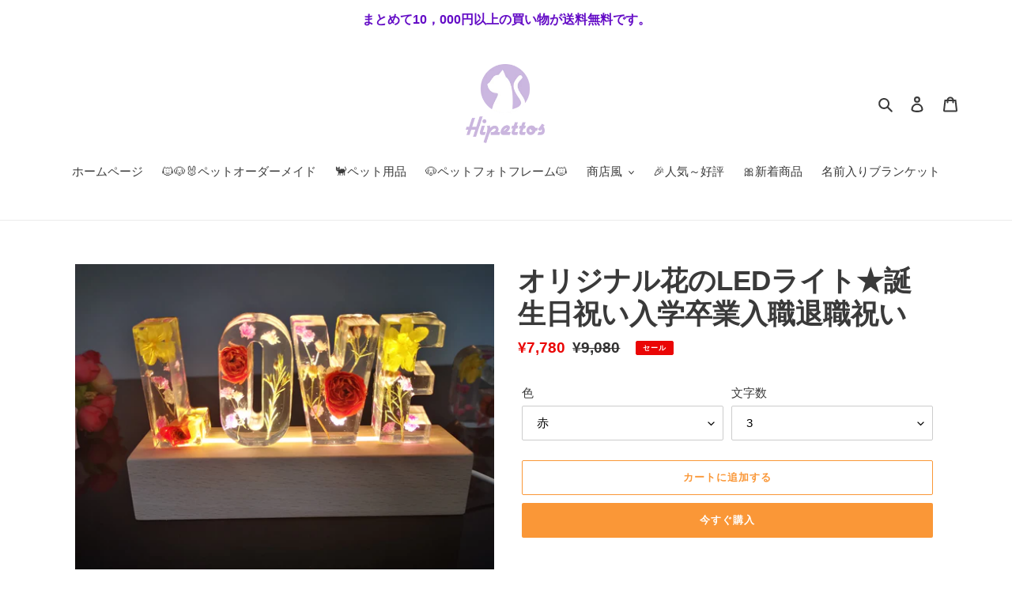

--- FILE ---
content_type: text/html; charset=utf-8
request_url: https://hipettos.com/products/led-flo-0207
body_size: 42636
content:
<!doctype html>
<html class="no-js" lang="ja">
<head>



	<style id="ymq-checkout-button-protect">
		[name="checkout"],[name="chekout"], a[href^="/checkout"], a[href="/account/login"].cart__submit, button[type="submit"].btn-order, a.btn.cart__checkout, a.cart__submit, .wc-proceed-to-checkout button, #cart_form .buttons .btn-primary, .ymq-checkout-button{
        	pointer-events: none;
        }
	</style>
	<script>
		function ymq_ready(fn){
			if(document.addEventListener){
				document.addEventListener('DOMContentLoaded',function(){
					document.removeEventListener('DOMContentLoaded',arguments.callee,false);
					fn();
				},false);
			}else if(document.attachEvent){
				document.attachEvent('onreadystatechange',function(){
					if(document.readyState=='complete'){
						document.detachEvent('onreadystatechange',arguments.callee);
						fn();
					}
				});
			}
		}
		ymq_ready(() => {
			setTimeout(function() {
				var ymq_checkout_button_protect = document.getElementById("ymq-checkout-button-protect");
				ymq_checkout_button_protect.remove();
			}, 100);
		})
    </script> 


 

 

 

 


<script async src='https://cdn.shopify.com/s/files/1/0411/8639/4277/t/11/assets/spotlight.js'></script>

<link async href='https://cdn.shopify.com/s/files/1/0411/8639/4277/t/11/assets/ymq-option.css' rel='stylesheet'> 

<link async href='https://option.ymq.cool/option/bottom.css' rel='stylesheet'> 

<style id="ymq-jsstyle"></style> 

<script> 

	window.ymq_option = window.ymq_option || {}; 

	ymq_option.shop = `hipettos.myshopify.com`; 

	ymq_option.token = `6d0875025c68a79e32a096efcc05549b87bc52a53da0f6bd9f3ebfac87ceb3c5`; 

	ymq_option.timestamp = `1769117652`; 

	ymq_option.customer_id = ``; 

	ymq_option.page = `product`; 
    
    ymq_option.cart = {"note":null,"attributes":{},"original_total_price":0,"total_price":0,"total_discount":0,"total_weight":0.0,"item_count":0,"items":[],"requires_shipping":false,"currency":"JPY","items_subtotal_price":0,"cart_level_discount_applications":[],"checkout_charge_amount":0};

	ymq_option.ymq_option_branding = {}; 
	  
		ymq_option.ymq_option_branding = {"button":{"--button-background-checked-color":"#000000","--button-background-color":"#FFFFFF","--button-background-disabled-color":"#FFFFFF","--button-border-checked-color":"#000000","--button-border-color":"#000000","--button-border-disabled-color":"#000000","--button-font-checked-color":"#FFFFFF","--button-font-disabled-color":"#cccccc","--button-font-color":"#000000","--button-border-radius":"0","--button-font-size":"14","--button-line-height":"20","--button-margin-l-r":"4","--button-margin-u-d":"4","--button-padding-l-r":"16","--button-padding-u-d":"8"},"radio":{"--radio-border-color":"#BBC1E1","--radio-border-checked-color":"#BBC1E1","--radio-border-disabled-color":"#BBC1E1","--radio-border-hover-color":"#BBC1E1","--radio-background-color":"#FFFFFF","--radio-background-checked-color":"#275EFE","--radio-background-disabled-color":"#E1E6F9","--radio-background-hover-color":"#FFFFFF","--radio-inner-color":"#E1E6F9","--radio-inner-checked-color":"#FFFFFF","--radio-inner-disabled-color":"#FFFFFF"},"input":{"--input-background-checked-color":"#FFFFFF","--input-background-color":"#FFFFFF","--input-border-checked-color":"#000000","--input-border-color":"#000000","--input-font-checked-color":"#000000","--input-font-color":"#000000","--input-border-radius":"0","--input-font-size":"14","--input-padding-l-r":"16","--input-padding-u-d":"9","--input-width":"100","--input-max-width":"400"},"select":{"--select-border-color":"#000000","--select-border-checked-color":"#000000","--select-background-color":"#FFFFFF","--select-background-checked-color":"#FFFFFF","--select-font-color":"#000000","--select-font-checked-color":"#000000","--select-option-background-color":"#FFFFFF","--select-option-background-checked-color":"#F5F9FF","--select-option-background-disabled-color":"#FFFFFF","--select-option-font-color":"#000000","--select-option-font-checked-color":"#000000","--select-option-font-disabled-color":"#CCCCCC","--select-padding-u-d":"9","--select-padding-l-r":"16","--select-option-padding-u-d":"9","--select-option-padding-l-r":"16","--select-width":"100","--select-max-width":"400","--select-font-size":"14","--select-border-radius":"0"},"multiple":{"--multiple-background-color":"#F5F9FF","--multiple-font-color":"#000000","--multiple-padding-u-d":"2","--multiple-padding-l-r":"8","--multiple-font-size":"12","--multiple-border-radius":"0"},"img":{"--img-border-color":"#E1E1E1","--img-border-checked-color":"#000000","--img-border-disabled-color":"#000000","--img-width":"50","--img-height":"50","--img-margin-u-d":"2","--img-margin-l-r":"2","--img-border-radius":"4"},"upload":{"--upload-background-color":"#409EFF","--upload-font-color":"#FFFFFF","--upload-border-color":"#409EFF","--upload-padding-u-d":"12","--upload-padding-l-r":"20","--upload-font-size":"12","--upload-border-radius":"4"},"cart":{"--cart-border-color":"#000000","--buy-border-color":"#000000","--cart-border-hover-color":"#000000","--buy-border-hover-color":"#000000","--cart-background-color":"#000000","--buy-background-color":"#000000","--cart-background-hover-color":"#000000","--buy-background-hover-color":"#000000","--cart-font-color":"#FFFFFF","--buy-font-color":"#FFFFFF","--cart-font-hover-color":"#FFFFFF","--buy-font-hover-color":"#FFFFFF","--cart-padding-u-d":"12","--cart-padding-l-r":"16","--buy-padding-u-d":"12","--buy-padding-l-r":"16","--cart-margin-u-d":"4","--cart-margin-l-r":"0","--buy-margin-u-d":"4","--buy-margin-l-r":"0","--cart-width":"100","--cart-max-width":"800","--buy-width":"100","--buy-max-width":"800","--cart-font-size":"14","--cart-border-radius":"0","--buy-font-size":"14","--buy-border-radius":"0"},"quantity":{"--quantity-border-color":"#A6A3A3","--quantity-font-color":"#000000","--quantity-background-color":"#FFFFFF","--quantity-width":"150","--quantity-height":"40","--quantity-font-size":"14","--quantity-border-radius":"0"},"global":{"--global-title-color":"#000000","--global-help-color":"#000000","--global-error-color":"#DC3545","--global-title-font-size":"14","--global-help-font-size":"12","--global-error-font-size":"12","--global-margin-top":"0","--global-margin-bottom":"20","--global-margin-left":"0","--global-margin-right":"0","--global-title-margin-top":"0","--global-title-margin-bottom":"5","--global-title-margin-left":"0","--global-title-margin-right":"0","--global-help-margin-top":"5","--global-help-margin-bottom":"0","--global-help-margin-left":"0","--global-help-margin-right":"0","--global-error-margin-top":"5","--global-error-margin-bottom":"0","--global-error-margin-left":"0","--global-error-margin-right":"0"},"discount":{"--new-discount-normal-color":"#1878B9","--new-discount-error-color":"#E22120","--new-discount-layout":"flex-end"},"lan":{"require":"これは必須項目です。","email":"Please enter a valid email address.","phone":"Please enter the correct phone.","number":"Please enter an number.","integer":"Please enter an integer.","min_char":"Please enter no less than %s characters.","max_char":"%s 文字以内で入力してください。","min":"Please enter no less than %s.","max":"Please enter no more than %s.","max_s":"Please choose less than %s options.","min_s":"Please choose more than %s options.","total_s":"Please choose %s options.","min_file_s":"Please upload more than %s images.","continue-shopping":"Continue shopping","cart-empty":"Your cart is empty","cart-note":"Add order note","note-placeholder":"How can we help you","subtotal":"Subtotal: ","view-cart":"View Cart","checket":"CHECKOUT","add-cart-success":"Add to cart success.","uploaded-file":"Uploaded file","item":"ITEM","items":"ITEMS","remove":"Remove","option-name":"Option Name","option-value":"Option Vlaue","option-price":"Price","add-to-cart":"Add To Cart","modal-close":"Close","sold_out":"在庫がありません","please_choose":"選択してください","add_price_text":"選択すると価格に %s が追加されます","inventory_reminder":"The product %s is already sold out.","one-time-tag":"one time","price-split":"+","q-buy":"購入：","q-save":"Save","qty-rang":"qtyRange","qty-discount":"割引","qty-discount-type":"discountType","qty-discount-type-percentage":"percentage","qty-discount-type-fixed":"fixed","q-coupon-code":"Tiered Wholesale Discount","discount_error2":"discount code isn't valid for the items in your cart","max-quantity":"999999","qty-input-text":"数量:","discount_code":"Discount code","application":"Apply","discount_error1":"Enter a valid discount code","product_title":"%s"},"price":{"--price-border-color":"#000000","--price-background-color":"#FFFFFF","--price-font-color":"#000000","--price-price-font-color":"#03de90","--price-padding-u-d":"9","--price-padding-l-r":"16","--price-width":"100","--price-max-width":"400","--price-font-size":"14","--price-border-radius":"0"},"extra":{"is_show":"0","plan":3,"quantity-box":"0","price-value":"3,4,15,6,16,7","variant-original-margin-bottom":"15","strong-dorp-down":0,"radio-unchecked":1,"close-cart-rate":1,"automic-swatch-ajax":1,"img-option-bigger":1,"add-button-reload":1,"version":200,"option_value_split":", ","variant-original":"0","make-sku":"1","discount":"0"}}; 
	 
        
    
    
    
        
        
        	ymq_option[`ymq_extra_0`] = {};
        
    
        
        
    
        
        
    
        
        
    
        
        
    
        
        
    
        
        
    
        
        
    
        
        
    
        
        
    
    

	 

		ymq_option.product = {"id":7902752342231,"title":"オリジナル花のLEDライト★誕生日祝い入学卒業入職退職祝い","handle":"led-flo-0207","description":"\u003cp\u003eカスタマイズされたランプ：ロマンチックなレターランプは、任意の文字を自由に選択でき、恋人、友人、ユニークな意味を持つ単語の名前を形成したり、愛を表現したりできます。\u003cbr\u003e優れた照明とロマンチックな雰囲気を提供します。リビングルーム、キッチン、ベッドルーム、オフィス、子供部屋、バスルーム、屋外、装飾ランプ、家具、撮影小道具、パーティータイム、キャンプなどの場所に最適です。\u003cbr\u003eパーソナライズされたレターナイトライトは、素晴らしいクリスマスギフト、誕生日ギフト、感謝祭のギフト、記念日のギフト、恋人のギフト、母の日のギフト、卒業式のギフト、またはいつでも最高のギフトです。\u003cbr\u003e睡眠を助けるための子供の寝室用のソフトLED光源、素敵でロマンチックなランプ、子供、お母さん、誕生日、クリスマス、記念日のための恋人のためのユニークなギフトです！\u003cbr\u003e\u003c\/p\u003e\n\u003cp\u003eご注意：花は季節限定であるため、実際使う花は写真とは異なる場合がありますので、ご理解いただければ幸いです。\u003c\/p\u003e\n\u003cp\u003eサイズ\u003cbr\u003e高さ 8.4cm\u003cbr\u003e幅 15cm-30cm 文字数より差がある\u003c\/p\u003e","published_at":"2023-02-10T16:40:16+08:00","created_at":"2023-02-10T16:40:29+08:00","vendor":"hipettos","type":"","tags":[],"price":778000,"price_min":778000,"price_max":958000,"available":true,"price_varies":true,"compare_at_price":908000,"compare_at_price_min":908000,"compare_at_price_max":1608000,"compare_at_price_varies":true,"variants":[{"id":43647527485655,"title":"赤 \/ 3","option1":"赤","option2":"3","option3":null,"sku":"","requires_shipping":true,"taxable":false,"featured_image":null,"available":true,"name":"オリジナル花のLEDライト★誕生日祝い入学卒業入職退職祝い - 赤 \/ 3","public_title":"赤 \/ 3","options":["赤","3"],"price":778000,"weight":400,"compare_at_price":908000,"inventory_management":null,"barcode":"","requires_selling_plan":false,"selling_plan_allocations":[]},{"id":43647527518423,"title":"赤 \/ 4","option1":"赤","option2":"4","option3":null,"sku":"","requires_shipping":true,"taxable":false,"featured_image":null,"available":true,"name":"オリジナル花のLEDライト★誕生日祝い入学卒業入職退職祝い - 赤 \/ 4","public_title":"赤 \/ 4","options":["赤","4"],"price":818000,"weight":400,"compare_at_price":1008000,"inventory_management":null,"barcode":"","requires_selling_plan":false,"selling_plan_allocations":[]},{"id":43647527551191,"title":"赤 \/ 5","option1":"赤","option2":"5","option3":null,"sku":"","requires_shipping":true,"taxable":false,"featured_image":null,"available":true,"name":"オリジナル花のLEDライト★誕生日祝い入学卒業入職退職祝い - 赤 \/ 5","public_title":"赤 \/ 5","options":["赤","5"],"price":888000,"weight":400,"compare_at_price":1208000,"inventory_management":null,"barcode":"","requires_selling_plan":false,"selling_plan_allocations":[]},{"id":43647527583959,"title":"赤 \/ 6","option1":"赤","option2":"6","option3":null,"sku":"","requires_shipping":true,"taxable":false,"featured_image":null,"available":true,"name":"オリジナル花のLEDライト★誕生日祝い入学卒業入職退職祝い - 赤 \/ 6","public_title":"赤 \/ 6","options":["赤","6"],"price":928000,"weight":400,"compare_at_price":1408000,"inventory_management":null,"barcode":"","requires_selling_plan":false,"selling_plan_allocations":[]},{"id":43647527616727,"title":"赤 \/ 7","option1":"赤","option2":"7","option3":null,"sku":"","requires_shipping":true,"taxable":false,"featured_image":null,"available":true,"name":"オリジナル花のLEDライト★誕生日祝い入学卒業入職退職祝い - 赤 \/ 7","public_title":"赤 \/ 7","options":["赤","7"],"price":958000,"weight":400,"compare_at_price":1608000,"inventory_management":null,"barcode":"","requires_selling_plan":false,"selling_plan_allocations":[]},{"id":43647527649495,"title":"ピンク \/ 3","option1":"ピンク","option2":"3","option3":null,"sku":"","requires_shipping":true,"taxable":false,"featured_image":null,"available":true,"name":"オリジナル花のLEDライト★誕生日祝い入学卒業入職退職祝い - ピンク \/ 3","public_title":"ピンク \/ 3","options":["ピンク","3"],"price":778000,"weight":400,"compare_at_price":908000,"inventory_management":null,"barcode":"","requires_selling_plan":false,"selling_plan_allocations":[]},{"id":43647527682263,"title":"ピンク \/ 4","option1":"ピンク","option2":"4","option3":null,"sku":"","requires_shipping":true,"taxable":false,"featured_image":null,"available":true,"name":"オリジナル花のLEDライト★誕生日祝い入学卒業入職退職祝い - ピンク \/ 4","public_title":"ピンク \/ 4","options":["ピンク","4"],"price":778000,"weight":400,"compare_at_price":1008000,"inventory_management":null,"barcode":"","requires_selling_plan":false,"selling_plan_allocations":[]},{"id":43647527715031,"title":"ピンク \/ 5","option1":"ピンク","option2":"5","option3":null,"sku":"","requires_shipping":true,"taxable":false,"featured_image":null,"available":true,"name":"オリジナル花のLEDライト★誕生日祝い入学卒業入職退職祝い - ピンク \/ 5","public_title":"ピンク \/ 5","options":["ピンク","5"],"price":778000,"weight":400,"compare_at_price":1208000,"inventory_management":null,"barcode":"","requires_selling_plan":false,"selling_plan_allocations":[]},{"id":43647527747799,"title":"ピンク \/ 6","option1":"ピンク","option2":"6","option3":null,"sku":"","requires_shipping":true,"taxable":false,"featured_image":null,"available":true,"name":"オリジナル花のLEDライト★誕生日祝い入学卒業入職退職祝い - ピンク \/ 6","public_title":"ピンク \/ 6","options":["ピンク","6"],"price":778000,"weight":400,"compare_at_price":1408000,"inventory_management":null,"barcode":"","requires_selling_plan":false,"selling_plan_allocations":[]},{"id":43647527780567,"title":"ピンク \/ 7","option1":"ピンク","option2":"7","option3":null,"sku":"","requires_shipping":true,"taxable":false,"featured_image":null,"available":true,"name":"オリジナル花のLEDライト★誕生日祝い入学卒業入職退職祝い - ピンク \/ 7","public_title":"ピンク \/ 7","options":["ピンク","7"],"price":778000,"weight":400,"compare_at_price":1608000,"inventory_management":null,"barcode":"","requires_selling_plan":false,"selling_plan_allocations":[]},{"id":43647527813335,"title":"青 \/ 3","option1":"青","option2":"3","option3":null,"sku":"","requires_shipping":true,"taxable":false,"featured_image":null,"available":true,"name":"オリジナル花のLEDライト★誕生日祝い入学卒業入職退職祝い - 青 \/ 3","public_title":"青 \/ 3","options":["青","3"],"price":778000,"weight":400,"compare_at_price":908000,"inventory_management":null,"barcode":"","requires_selling_plan":false,"selling_plan_allocations":[]},{"id":43647527846103,"title":"青 \/ 4","option1":"青","option2":"4","option3":null,"sku":"","requires_shipping":true,"taxable":false,"featured_image":null,"available":true,"name":"オリジナル花のLEDライト★誕生日祝い入学卒業入職退職祝い - 青 \/ 4","public_title":"青 \/ 4","options":["青","4"],"price":778000,"weight":400,"compare_at_price":1008000,"inventory_management":null,"barcode":"","requires_selling_plan":false,"selling_plan_allocations":[]},{"id":43647527878871,"title":"青 \/ 5","option1":"青","option2":"5","option3":null,"sku":"","requires_shipping":true,"taxable":false,"featured_image":null,"available":true,"name":"オリジナル花のLEDライト★誕生日祝い入学卒業入職退職祝い - 青 \/ 5","public_title":"青 \/ 5","options":["青","5"],"price":778000,"weight":400,"compare_at_price":1208000,"inventory_management":null,"barcode":"","requires_selling_plan":false,"selling_plan_allocations":[]},{"id":43647527911639,"title":"青 \/ 6","option1":"青","option2":"6","option3":null,"sku":"","requires_shipping":true,"taxable":false,"featured_image":null,"available":true,"name":"オリジナル花のLEDライト★誕生日祝い入学卒業入職退職祝い - 青 \/ 6","public_title":"青 \/ 6","options":["青","6"],"price":778000,"weight":400,"compare_at_price":1408000,"inventory_management":null,"barcode":"","requires_selling_plan":false,"selling_plan_allocations":[]},{"id":43647527944407,"title":"青 \/ 7","option1":"青","option2":"7","option3":null,"sku":"","requires_shipping":true,"taxable":false,"featured_image":null,"available":true,"name":"オリジナル花のLEDライト★誕生日祝い入学卒業入職退職祝い - 青 \/ 7","public_title":"青 \/ 7","options":["青","7"],"price":778000,"weight":400,"compare_at_price":1608000,"inventory_management":null,"barcode":"","requires_selling_plan":false,"selling_plan_allocations":[]},{"id":43647527977175,"title":"緑 \/ 3","option1":"緑","option2":"3","option3":null,"sku":"","requires_shipping":true,"taxable":false,"featured_image":null,"available":true,"name":"オリジナル花のLEDライト★誕生日祝い入学卒業入職退職祝い - 緑 \/ 3","public_title":"緑 \/ 3","options":["緑","3"],"price":778000,"weight":400,"compare_at_price":908000,"inventory_management":null,"barcode":"","requires_selling_plan":false,"selling_plan_allocations":[]},{"id":43647528009943,"title":"緑 \/ 4","option1":"緑","option2":"4","option3":null,"sku":"","requires_shipping":true,"taxable":false,"featured_image":null,"available":true,"name":"オリジナル花のLEDライト★誕生日祝い入学卒業入職退職祝い - 緑 \/ 4","public_title":"緑 \/ 4","options":["緑","4"],"price":778000,"weight":400,"compare_at_price":1008000,"inventory_management":null,"barcode":"","requires_selling_plan":false,"selling_plan_allocations":[]},{"id":43647528042711,"title":"緑 \/ 5","option1":"緑","option2":"5","option3":null,"sku":"","requires_shipping":true,"taxable":false,"featured_image":null,"available":true,"name":"オリジナル花のLEDライト★誕生日祝い入学卒業入職退職祝い - 緑 \/ 5","public_title":"緑 \/ 5","options":["緑","5"],"price":778000,"weight":400,"compare_at_price":1208000,"inventory_management":null,"barcode":"","requires_selling_plan":false,"selling_plan_allocations":[]},{"id":43647528075479,"title":"緑 \/ 6","option1":"緑","option2":"6","option3":null,"sku":"","requires_shipping":true,"taxable":false,"featured_image":null,"available":true,"name":"オリジナル花のLEDライト★誕生日祝い入学卒業入職退職祝い - 緑 \/ 6","public_title":"緑 \/ 6","options":["緑","6"],"price":778000,"weight":400,"compare_at_price":1408000,"inventory_management":null,"barcode":"","requires_selling_plan":false,"selling_plan_allocations":[]},{"id":43647528108247,"title":"緑 \/ 7","option1":"緑","option2":"7","option3":null,"sku":"","requires_shipping":true,"taxable":false,"featured_image":null,"available":true,"name":"オリジナル花のLEDライト★誕生日祝い入学卒業入職退職祝い - 緑 \/ 7","public_title":"緑 \/ 7","options":["緑","7"],"price":778000,"weight":400,"compare_at_price":1608000,"inventory_management":null,"barcode":"","requires_selling_plan":false,"selling_plan_allocations":[]},{"id":43647528141015,"title":"紫 \/ 3","option1":"紫","option2":"3","option3":null,"sku":"","requires_shipping":true,"taxable":false,"featured_image":null,"available":true,"name":"オリジナル花のLEDライト★誕生日祝い入学卒業入職退職祝い - 紫 \/ 3","public_title":"紫 \/ 3","options":["紫","3"],"price":778000,"weight":400,"compare_at_price":908000,"inventory_management":null,"barcode":"","requires_selling_plan":false,"selling_plan_allocations":[]},{"id":43647528173783,"title":"紫 \/ 4","option1":"紫","option2":"4","option3":null,"sku":"","requires_shipping":true,"taxable":false,"featured_image":null,"available":true,"name":"オリジナル花のLEDライト★誕生日祝い入学卒業入職退職祝い - 紫 \/ 4","public_title":"紫 \/ 4","options":["紫","4"],"price":778000,"weight":400,"compare_at_price":1008000,"inventory_management":null,"barcode":"","requires_selling_plan":false,"selling_plan_allocations":[]},{"id":43647528206551,"title":"紫 \/ 5","option1":"紫","option2":"5","option3":null,"sku":"","requires_shipping":true,"taxable":false,"featured_image":null,"available":true,"name":"オリジナル花のLEDライト★誕生日祝い入学卒業入職退職祝い - 紫 \/ 5","public_title":"紫 \/ 5","options":["紫","5"],"price":778000,"weight":400,"compare_at_price":1208000,"inventory_management":null,"barcode":"","requires_selling_plan":false,"selling_plan_allocations":[]},{"id":43647528239319,"title":"紫 \/ 6","option1":"紫","option2":"6","option3":null,"sku":"","requires_shipping":true,"taxable":false,"featured_image":null,"available":true,"name":"オリジナル花のLEDライト★誕生日祝い入学卒業入職退職祝い - 紫 \/ 6","public_title":"紫 \/ 6","options":["紫","6"],"price":778000,"weight":400,"compare_at_price":1408000,"inventory_management":null,"barcode":"","requires_selling_plan":false,"selling_plan_allocations":[]},{"id":43647528272087,"title":"紫 \/ 7","option1":"紫","option2":"7","option3":null,"sku":"","requires_shipping":true,"taxable":false,"featured_image":null,"available":true,"name":"オリジナル花のLEDライト★誕生日祝い入学卒業入職退職祝い - 紫 \/ 7","public_title":"紫 \/ 7","options":["紫","7"],"price":778000,"weight":400,"compare_at_price":1608000,"inventory_management":null,"barcode":"","requires_selling_plan":false,"selling_plan_allocations":[]},{"id":43647528304855,"title":"白 \/ 3","option1":"白","option2":"3","option3":null,"sku":"","requires_shipping":true,"taxable":false,"featured_image":null,"available":true,"name":"オリジナル花のLEDライト★誕生日祝い入学卒業入職退職祝い - 白 \/ 3","public_title":"白 \/ 3","options":["白","3"],"price":778000,"weight":400,"compare_at_price":908000,"inventory_management":null,"barcode":"","requires_selling_plan":false,"selling_plan_allocations":[]},{"id":43647528337623,"title":"白 \/ 4","option1":"白","option2":"4","option3":null,"sku":"","requires_shipping":true,"taxable":false,"featured_image":null,"available":true,"name":"オリジナル花のLEDライト★誕生日祝い入学卒業入職退職祝い - 白 \/ 4","public_title":"白 \/ 4","options":["白","4"],"price":778000,"weight":400,"compare_at_price":1008000,"inventory_management":null,"barcode":"","requires_selling_plan":false,"selling_plan_allocations":[]},{"id":43647528370391,"title":"白 \/ 5","option1":"白","option2":"5","option3":null,"sku":"","requires_shipping":true,"taxable":false,"featured_image":null,"available":true,"name":"オリジナル花のLEDライト★誕生日祝い入学卒業入職退職祝い - 白 \/ 5","public_title":"白 \/ 5","options":["白","5"],"price":778000,"weight":400,"compare_at_price":1208000,"inventory_management":null,"barcode":"","requires_selling_plan":false,"selling_plan_allocations":[]},{"id":43647528403159,"title":"白 \/ 6","option1":"白","option2":"6","option3":null,"sku":"","requires_shipping":true,"taxable":false,"featured_image":null,"available":true,"name":"オリジナル花のLEDライト★誕生日祝い入学卒業入職退職祝い - 白 \/ 6","public_title":"白 \/ 6","options":["白","6"],"price":778000,"weight":400,"compare_at_price":1408000,"inventory_management":null,"barcode":"","requires_selling_plan":false,"selling_plan_allocations":[]},{"id":43647528435927,"title":"白 \/ 7","option1":"白","option2":"7","option3":null,"sku":"","requires_shipping":true,"taxable":false,"featured_image":null,"available":true,"name":"オリジナル花のLEDライト★誕生日祝い入学卒業入職退職祝い - 白 \/ 7","public_title":"白 \/ 7","options":["白","7"],"price":778000,"weight":400,"compare_at_price":1608000,"inventory_management":null,"barcode":"","requires_selling_plan":false,"selling_plan_allocations":[]}],"images":["\/\/hipettos.com\/cdn\/shop\/products\/04_a0a92103-de3a-480d-ae26-d7d12c1b0d92.jpg?v=1676018429","\/\/hipettos.com\/cdn\/shop\/products\/38_5703436c-b43d-4d89-8a9a-40fc0df8043a.jpg?v=1676018429","\/\/hipettos.com\/cdn\/shop\/products\/19_c24b9d91-18c4-43fb-9cb7-c81f75dc86ed.jpg?v=1676018429","\/\/hipettos.com\/cdn\/shop\/products\/32_b5a20a15-0591-4d8e-b9c6-a5f33747e680.jpg?v=1676018429","\/\/hipettos.com\/cdn\/shop\/products\/35_2f3d4e78-9845-40f1-934a-ab41467ef19e.jpg?v=1676018429"],"featured_image":"\/\/hipettos.com\/cdn\/shop\/products\/04_a0a92103-de3a-480d-ae26-d7d12c1b0d92.jpg?v=1676018429","options":["色","文字数"],"media":[{"alt":null,"id":31438993162455,"position":1,"preview_image":{"aspect_ratio":1.0,"height":2736,"width":2736,"src":"\/\/hipettos.com\/cdn\/shop\/products\/04_a0a92103-de3a-480d-ae26-d7d12c1b0d92.jpg?v=1676018429"},"aspect_ratio":1.0,"height":2736,"media_type":"image","src":"\/\/hipettos.com\/cdn\/shop\/products\/04_a0a92103-de3a-480d-ae26-d7d12c1b0d92.jpg?v=1676018429","width":2736},{"alt":null,"id":31438993195223,"position":2,"preview_image":{"aspect_ratio":1.0,"height":2736,"width":2736,"src":"\/\/hipettos.com\/cdn\/shop\/products\/38_5703436c-b43d-4d89-8a9a-40fc0df8043a.jpg?v=1676018429"},"aspect_ratio":1.0,"height":2736,"media_type":"image","src":"\/\/hipettos.com\/cdn\/shop\/products\/38_5703436c-b43d-4d89-8a9a-40fc0df8043a.jpg?v=1676018429","width":2736},{"alt":null,"id":31438993227991,"position":3,"preview_image":{"aspect_ratio":1.0,"height":2736,"width":2736,"src":"\/\/hipettos.com\/cdn\/shop\/products\/19_c24b9d91-18c4-43fb-9cb7-c81f75dc86ed.jpg?v=1676018429"},"aspect_ratio":1.0,"height":2736,"media_type":"image","src":"\/\/hipettos.com\/cdn\/shop\/products\/19_c24b9d91-18c4-43fb-9cb7-c81f75dc86ed.jpg?v=1676018429","width":2736},{"alt":null,"id":31438993260759,"position":4,"preview_image":{"aspect_ratio":1.0,"height":2736,"width":2736,"src":"\/\/hipettos.com\/cdn\/shop\/products\/32_b5a20a15-0591-4d8e-b9c6-a5f33747e680.jpg?v=1676018429"},"aspect_ratio":1.0,"height":2736,"media_type":"image","src":"\/\/hipettos.com\/cdn\/shop\/products\/32_b5a20a15-0591-4d8e-b9c6-a5f33747e680.jpg?v=1676018429","width":2736},{"alt":null,"id":31438993293527,"position":5,"preview_image":{"aspect_ratio":1.0,"height":2736,"width":2736,"src":"\/\/hipettos.com\/cdn\/shop\/products\/35_2f3d4e78-9845-40f1-934a-ab41467ef19e.jpg?v=1676018429"},"aspect_ratio":1.0,"height":2736,"media_type":"image","src":"\/\/hipettos.com\/cdn\/shop\/products\/35_2f3d4e78-9845-40f1-934a-ab41467ef19e.jpg?v=1676018429","width":2736}],"requires_selling_plan":false,"selling_plan_groups":[],"content":"\u003cp\u003eカスタマイズされたランプ：ロマンチックなレターランプは、任意の文字を自由に選択でき、恋人、友人、ユニークな意味を持つ単語の名前を形成したり、愛を表現したりできます。\u003cbr\u003e優れた照明とロマンチックな雰囲気を提供します。リビングルーム、キッチン、ベッドルーム、オフィス、子供部屋、バスルーム、屋外、装飾ランプ、家具、撮影小道具、パーティータイム、キャンプなどの場所に最適です。\u003cbr\u003eパーソナライズされたレターナイトライトは、素晴らしいクリスマスギフト、誕生日ギフト、感謝祭のギフト、記念日のギフト、恋人のギフト、母の日のギフト、卒業式のギフト、またはいつでも最高のギフトです。\u003cbr\u003e睡眠を助けるための子供の寝室用のソフトLED光源、素敵でロマンチックなランプ、子供、お母さん、誕生日、クリスマス、記念日のための恋人のためのユニークなギフトです！\u003cbr\u003e\u003c\/p\u003e\n\u003cp\u003eご注意：花は季節限定であるため、実際使う花は写真とは異なる場合がありますので、ご理解いただければ幸いです。\u003c\/p\u003e\n\u003cp\u003eサイズ\u003cbr\u003e高さ 8.4cm\u003cbr\u003e幅 15cm-30cm 文字数より差がある\u003c\/p\u003e"}; 

		ymq_option.ymq_has_only_default_variant = true; 
		 
			ymq_option.ymq_has_only_default_variant = false; 
		 

        
            ymq_option.ymq_product_options = {"ymq_status":{"ymq_status":"1"},"ymq_variantjson":{"0":{"name":"色","show_type":1,"hide_title":0,"class":"","tooltip":"","help":"","tooltip_position":1,"type":1,"alert_text":"","a_t1":"","a_t2":"","a_width":700,"style":"1","width":"","height":"","b_radius":"","zoom":"1","values":{"0":{"title":"赤","canvas_type":2,"canvas1":"","canvas2":""},"1":{"title":"ピンク","canvas_type":2,"canvas1":"","canvas2":""},"2":{"title":"青","canvas_type":2,"canvas1":"","canvas2":""},"3":{"title":"緑","canvas_type":2,"canvas1":"","canvas2":""},"4":{"title":"紫","canvas_type":2,"canvas1":"","canvas2":""},"5":{"title":"白","canvas_type":2,"canvas1":"","canvas2":""}}},"1":{"name":"文字数","show_type":1,"hide_title":0,"class":"","tooltip":"","help":"","tooltip_position":1,"type":1,"alert_text":"","a_t1":"","a_t2":"","a_width":700,"style":"1","width":"","height":"","b_radius":"","zoom":"1","values":{"0":{"title":"3","canvas_type":2,"canvas1":"","canvas2":""},"1":{"title":"4","canvas_type":2,"canvas1":"","canvas2":""},"2":{"title":"5","canvas_type":2,"canvas1":"","canvas2":""},"3":{"title":"6","canvas_type":2,"canvas1":"","canvas2":""},"4":{"title":"7","canvas_type":2,"canvas1":"","canvas2":""}}}},"data":{"ymq1":{"id":"1","type":"1","label":"ご希望のアルファベットを入力しなし3","required":1,"min_char":"3","max_char":"3","alert_text":"","a_t1":"","a_t2":"","a_width":"700","open_new_window":1,"is_get_to_cart":1,"onetime":0,"column_width":"","tooltip":"","tooltip_position":"1","hide_title":"0","class":"","help":"","add_price_type":1,"variant_id":0,"handle":"","product_id":0,"variant_price":0,"variant_title":"","weight":"","sku":"","price":"","one_time":"0","placeholder":"","default_text":"","min":"","max":"","field_type":"1"},"ymq2":{"id":"2","type":"1","label":"ご希望のアルファベットを入力しなし4","required":1,"min_char":"4","max_char":"4","alert_text":"","a_t1":"","a_t2":"","a_width":"700","open_new_window":1,"is_get_to_cart":1,"onetime":0,"column_width":"","tooltip":"","tooltip_position":"1","hide_title":"0","class":"","help":"","add_price_type":1,"variant_id":0,"handle":"","product_id":0,"variant_price":0,"variant_title":"","weight":"","sku":"","price":"","one_time":"0","placeholder":"","default_text":"","min":"","max":"","field_type":"1"},"ymq3":{"id":"3","type":"1","label":"ご希望のアルファベットを入力しなし5","required":1,"min_char":"5","max_char":"5","alert_text":"","a_t1":"","a_t2":"","a_width":"700","open_new_window":1,"is_get_to_cart":1,"onetime":0,"column_width":"","tooltip":"","tooltip_position":"1","hide_title":"0","class":"","help":"","add_price_type":1,"variant_id":0,"handle":"","product_id":0,"variant_price":0,"variant_title":"","weight":"","sku":"","price":"","one_time":"0","placeholder":"","default_text":"","min":"","max":"","field_type":"1"},"ymq4":{"id":"4","type":"1","label":"ご希望のアルファベットを入力しなし6","required":1,"min_char":"6","max_char":"6","alert_text":"","a_t1":"","a_t2":"","a_width":"700","open_new_window":1,"is_get_to_cart":1,"onetime":0,"column_width":"","tooltip":"","tooltip_position":"1","hide_title":"0","class":"","help":"","add_price_type":1,"variant_id":0,"handle":"","product_id":0,"variant_price":0,"variant_title":"","weight":"","sku":"","price":"","one_time":"0","placeholder":"","default_text":"","min":"","max":"","field_type":"1"},"ymq5":{"id":"5","type":"1","label":"ご希望のアルファベットを入力しなし7","required":1,"min_char":"7","max_char":"7","alert_text":"","a_t1":"","a_t2":"","a_width":"700","open_new_window":1,"is_get_to_cart":1,"onetime":0,"column_width":"","tooltip":"","tooltip_position":"1","hide_title":"0","class":"","help":"","add_price_type":1,"variant_id":0,"handle":"","product_id":0,"variant_price":0,"variant_title":"","weight":"","sku":"","price":"","one_time":"0","placeholder":"","default_text":"","min":"","max":"","field_type":"1"}},"condition":{"1":{"type":"1","andor":"||","show":"1","children":"","options":{"1":{"type":"1","id":"文字数","option_type":500,"value":"3"}}},"2":{"type":"1","andor":"||","show":"1","children":"","options":{"1":{"type":"1","id":"文字数","option_type":500,"value":"4"}}},"3":{"type":"1","andor":"||","show":"1","children":"","options":{"1":{"type":"1","id":"文字数","option_type":500,"value":"5"}}},"4":{"type":"1","andor":"||","show":"1","children":"","options":{"1":{"type":"1","id":"文字数","option_type":500,"value":"6"}}},"5":{"type":"1","andor":"||","show":"1","children":"","options":{"1":{"type":"1","id":"文字数","option_type":500,"value":"7"}}}}};
            ymq_option.ymq_status = ymq_option.ymq_product_options.ymq_status ? ymq_option.ymq_product_options.ymq_status : {};
            ymq_option.ymq_variantjson = ymq_option.ymq_product_options.ymq_variantjson ? ymq_option.ymq_product_options.ymq_variantjson : {};
            ymq_option.ymq_option_data = ymq_option.ymq_product_options.data ? ymq_option.ymq_product_options.data : {};
            ymq_option.ymq_option_condition = ymq_option.ymq_product_options.condition ? ymq_option.ymq_product_options.condition : {};
        
        
        ymq_option.product_collections = {};
        

        ymq_option.ymq_template_options = {};
        ymq_option.ymq_option_template = {};
  		ymq_option.ymq_option_template_condition = {}; 
        
        
        
            
            
                 
                 
                 
            
        

        
            ymq_option.ymq_option_template_sort = `1,514,515,516,2,3,4,5,6,7,8,9,10,11,12,13`;
        

        
            ymq_option.ymq_option_template_sort_before = false;
        
        
        ymq_option.ymq_option_template_c_t = {};
  		ymq_option.ymq_option_template_condition_c_t = {};
        ymq_option.ymq_option_template_assign_c_t = {};

        
            
            
                
                
                    ymq_option.ymq_template_options[`tem1`] = {"template":{"ymq1tem1":{"id":"1tem1","type":"1","label":"バック真ん中の八角形に入れる文字","required":1,"is_get_to_cart":1,"onetime":0,"tooltip":"","tooltip_position":"1","hide_title":"0","class":"","help":"","alert_text":"","a_t1":"","a_t2":"","a_width":"700","add_price_type":1,"variant_id":0,"handle":"","product_id":0,"variant_price":0,"variant_title":"","weight":"","sku":"","price":"","one_time":"0","placeholder":"","min_char":"","max_char":"","default_text":"","min":"","max":"","field_type":"1","open_new_window":1,"unbundle_variant":0,"bundle_variant_type":"1","column_width":"","cost_price":"","option_discount_type":"1","option_discount":"","option_percentage_discount":"","percentage_price":"","price_type":"1"},"ymq1tem2":{"id":"1tem2","type":"1","label":"創業（平成、令和、昭和）〇〇年","required":1,"is_get_to_cart":1,"onetime":0,"tooltip":"","tooltip_position":"1","hide_title":"0","class":"","help":"","alert_text":"","a_t1":"","a_t2":"","a_width":"700","add_price_type":1,"variant_id":0,"handle":"","product_id":0,"variant_price":0,"variant_title":"","weight":"","sku":"","price":"","one_time":"0","placeholder":"","min_char":"","max_char":"","default_text":"","min":"","max":"","field_type":"1"},"ymq1tem3":{"id":"1tem3","type":"1","label":"〇〇商店/〇〇家など お気に入り内容","required":1,"is_get_to_cart":1,"onetime":0,"tooltip":"","tooltip_position":"1","hide_title":"0","class":"","help":"","alert_text":"","a_t1":"","a_t2":"","a_width":"700","add_price_type":1,"variant_id":0,"handle":"","product_id":0,"variant_price":0,"variant_title":"","weight":"","sku":"","price":"","one_time":"0","placeholder":"","min_char":"","max_char":"","default_text":"","min":"","max":"","field_type":"1","open_new_window":1,"column_width":"","cost_price":"","option_discount_type":"1","option_discount":"","option_percentage_discount":"","percentage_price":"","price_type":"1"}},"condition":{},"assign":{"type":0,"manual":{"tag":"商店風小物","collection":"","product":""},"automate":{"type":"1","data":{"1":{"tem_condition":1,"tem_condition_type":1,"tem_condition_value":""}}}}};
                    ymq_option.ymq_option_template_c_t[`tem1`] = ymq_option.ymq_template_options[`tem1`]['template'];
                    ymq_option.ymq_option_template_condition_c_t[`tem1`] = ymq_option.ymq_template_options[`tem1`]['condition'];
                    ymq_option.ymq_option_template_assign_c_t[`tem1`] = ymq_option.ymq_template_options[`tem1`]['assign'];
                
            
                
                
                    ymq_option.ymq_template_options[`tem514`] = {"template":{"ymq514tem1":{"id":"514tem1","type":"1","label":"備考欄","open_new_window":1,"is_get_to_cart":1,"onetime":0,"required":"0","column_width":"","tooltip":"","tooltip_position":"1","hide_title":"0","class":"","help":"","alert_text":"","a_t1":"","a_t2":"","a_width":"700","add_price_type":1,"variant_id":0,"handle":"","product_id":0,"variant_price":0,"variant_title":"","weight":"","sku":"","price":"","cost_price":"","option_discount_type":"1","option_discount":"","option_percentage_discount":"","percentage_price":"","price_type":"1","one_time":"0","placeholder":"","min_char":"","max_char":"35","default_text":"","min":"","max":"","field_type":"1"}},"condition":{},"assign":{"type":0,"manual":{"tag":"","collection":"","product":""},"automate":{"type":"1","data":{"1":{"tem_condition":1,"tem_condition_type":1,"tem_condition_value":""}}}}};
                    ymq_option.ymq_option_template_c_t[`tem514`] = ymq_option.ymq_template_options[`tem514`]['template'];
                    ymq_option.ymq_option_template_condition_c_t[`tem514`] = ymq_option.ymq_template_options[`tem514`]['condition'];
                    ymq_option.ymq_option_template_assign_c_t[`tem514`] = ymq_option.ymq_template_options[`tem514`]['assign'];
                
            
                
                
                    ymq_option.ymq_template_options[`tem515`] = {"template":{"ymq515tem1":{"id":"515tem1","type":"3","options":{"515tem1_1":{"link":"","allow_link":0,"add_price_type":1,"variant_id":0,"handle":"","product_id":0,"variant_price":0,"variant_title":"","weight":"","sku":"white","id":"515tem1_1","price":"","cost_price":"","option_discount_type":"1","option_discount":"","option_percentage_discount":"","percentage_price":"","price_type":"1","value":"ホワイト","hasstock":1,"one_time":"0","default":"0","canvas_type":"2","canvas1":"","canvas2":"","qty_input":0},"515tem1_2":{"link":"","allow_link":0,"add_price_type":1,"variant_id":0,"handle":"","product_id":0,"variant_price":0,"variant_title":"","weight":"","sku":"grey","id":"515tem1_2","price":"","cost_price":"","option_discount_type":"1","option_discount":"","option_percentage_discount":"","percentage_price":"","price_type":"1","value":"グレー","hasstock":1,"one_time":"0","default":"0","canvas_type":"2","canvas1":"","canvas2":"","qty_input":0},"515tem1_3":{"link":"","allow_link":0,"add_price_type":1,"variant_id":0,"handle":"","product_id":0,"variant_price":0,"variant_title":"","weight":"","sku":"light blue","id":"515tem1_3","price":"","cost_price":"","option_discount_type":"1","option_discount":"","option_percentage_discount":"","percentage_price":"","price_type":"1","value":"ライトブルー","hasstock":1,"one_time":"0","default":"0","canvas_type":"2","canvas1":"","canvas2":"","qty_input":0},"515tem1_4":{"link":"","allow_link":0,"add_price_type":1,"variant_id":0,"handle":"","product_id":0,"variant_price":0,"variant_title":"","weight":"","sku":"sand","id":"515tem1_4","price":"","cost_price":"","option_discount_type":"1","option_discount":"","option_percentage_discount":"","percentage_price":"","price_type":"1","value":"サンド","hasstock":1,"one_time":"0","default":"0","canvas_type":"2","canvas1":"","canvas2":"","qty_input":0},"515tem1_5":{"link":"","allow_link":0,"add_price_type":1,"variant_id":0,"handle":"","product_id":0,"variant_price":0,"variant_title":"","weight":"","sku":"black","id":"515tem1_5","price":"","cost_price":"","option_discount_type":"1","option_discount":"","option_percentage_discount":"","percentage_price":"","price_type":"1","value":"ブラック","hasstock":1,"one_time":"0","default":"0","canvas_type":"2","canvas1":"","canvas2":"","qty_input":0},"515tem1_6":{"link":"","allow_link":0,"add_price_type":1,"variant_id":0,"handle":"","product_id":0,"variant_price":0,"variant_title":"","weight":"","sku":"dark grey","id":"515tem1_6","price":"","cost_price":"","option_discount_type":"1","option_discount":"","option_percentage_discount":"","percentage_price":"","price_type":"1","value":"ダークグレー","hasstock":1,"one_time":"0","default":"0","canvas_type":"2","canvas1":"","canvas2":"","qty_input":0},"515tem1_7":{"link":"","allow_link":0,"add_price_type":1,"variant_id":0,"handle":"","product_id":0,"variant_price":0,"variant_title":"","weight":"","sku":"navy","id":"515tem1_7","price":"","cost_price":"","option_discount_type":"1","option_discount":"","option_percentage_discount":"","percentage_price":"","price_type":"1","value":"ネービー","hasstock":1,"one_time":"0","default":"0","canvas_type":"2","canvas1":"","canvas2":"","qty_input":0},"515tem1_8":{"link":"","allow_link":0,"add_price_type":1,"variant_id":0,"handle":"","product_id":0,"variant_price":0,"variant_title":"","weight":"","sku":"yellow","id":"515tem1_8","price":"","cost_price":"","option_discount_type":"1","option_discount":"","option_percentage_discount":"","percentage_price":"","price_type":"1","value":"イエロー","hasstock":1,"one_time":"0","default":"0","canvas_type":"2","canvas1":"","canvas2":"","qty_input":0},"515tem1_9":{"link":"","allow_link":0,"add_price_type":1,"variant_id":0,"handle":"","product_id":0,"variant_price":0,"variant_title":"","weight":"","sku":"hupoju","id":"515tem1_9","price":"","cost_price":"","option_discount_type":"1","option_discount":"","option_percentage_discount":"","percentage_price":"","price_type":"1","value":"カラメル","hasstock":1,"one_time":"0","default":"0","canvas_type":"2","canvas1":"","canvas2":"","qty_input":0},"515tem1_10":{"link":"","allow_link":0,"add_price_type":1,"variant_id":0,"handle":"","product_id":0,"variant_price":0,"variant_title":"","weight":"","sku":"lightpink","id":"515tem1_10","price":"","cost_price":"","option_discount_type":"1","option_discount":"","option_percentage_discount":"","percentage_price":"","price_type":"1","value":"ライトピンク","hasstock":1,"one_time":"0","default":"0","canvas_type":"2","canvas1":"","canvas2":"","qty_input":0},"515tem1_11":{"link":"","allow_link":0,"add_price_type":1,"variant_id":0,"handle":"","product_id":0,"variant_price":0,"variant_title":"","weight":"","sku":"red","id":"515tem1_11","price":"","cost_price":"","option_discount_type":"1","option_discount":"","option_percentage_discount":"","percentage_price":"","price_type":"1","value":"レッド","hasstock":1,"one_time":"0","default":"0","canvas_type":"2","canvas1":"","canvas2":"","qty_input":0},"515tem1_12":{"link":"","allow_link":0,"add_price_type":1,"variant_id":0,"handle":"","product_id":0,"variant_price":0,"variant_title":"","weight":"","sku":"purple","id":"515tem1_12","price":"","cost_price":"","option_discount_type":"1","option_discount":"","option_percentage_discount":"","percentage_price":"","price_type":"1","value":"パープル","hasstock":1,"one_time":"0","default":"0","canvas_type":"2","canvas1":"","canvas2":"","qty_input":0},"515tem1_13":{"link":"","allow_link":0,"add_price_type":1,"variant_id":0,"handle":"","product_id":0,"variant_price":0,"variant_title":"","weight":"","sku":"wine","id":"515tem1_13","price":"","cost_price":"","option_discount_type":"1","option_discount":"","option_percentage_discount":"","percentage_price":"","price_type":"1","value":"ワイン","hasstock":1,"one_time":"0","default":"0","canvas_type":"2","canvas1":"","canvas2":"","qty_input":0},"515tem1_14":{"link":"","allow_link":0,"add_price_type":1,"variant_id":0,"handle":"","product_id":0,"variant_price":0,"variant_title":"","weight":"","sku":"dark red","id":"515tem1_14","price":"","cost_price":"","option_discount_type":"1","option_discount":"","option_percentage_discount":"","percentage_price":"","price_type":"1","value":"ダークレッド","hasstock":1,"one_time":"0","default":"0","canvas_type":"2","canvas1":"","canvas2":"","qty_input":0},"515tem1_15":{"link":"","allow_link":0,"add_price_type":1,"variant_id":0,"handle":"","product_id":0,"variant_price":0,"variant_title":"","weight":"","sku":"mocha","id":"515tem1_15","price":"","cost_price":"","option_discount_type":"1","option_discount":"","option_percentage_discount":"","percentage_price":"","price_type":"1","value":"抹茶","hasstock":1,"one_time":"0","default":"0","canvas_type":"2","canvas1":"","canvas2":"","qty_input":0},"515tem1_17":{"link":"","allow_link":0,"add_price_type":1,"variant_id":0,"handle":"","product_id":0,"variant_price":0,"variant_title":"","weight":"","sku":"darkgreen","id":"515tem1_17","price":"","cost_price":"","option_discount_type":"1","option_discount":"","option_percentage_discount":"","percentage_price":"","price_type":"1","value":"ダークグリーン","hasstock":1,"one_time":"0","default":"0","canvas_type":"2","canvas1":"","canvas2":"","qty_input":0}},"label":"カラー","open_new_window":1,"is_get_to_cart":1,"onetime":0,"required":1,"column_width":"","tooltip":"","tooltip_position":"1","hide_title":"0","class":"","help":"","alert_text":"","a_t1":"","a_t2":"","a_width":"700","min_s":"","max_s":"","unbundle_variant":0,"bundle_variant_type":"1"}},"condition":{},"assign":{"type":-1,"manual":{"tag":"","collection":"","product":""},"automate":{"type":"1","data":{"1":{"tem_condition":1,"tem_condition_type":1,"tem_condition_value":""}}}}};
                    ymq_option.ymq_option_template_c_t[`tem515`] = ymq_option.ymq_template_options[`tem515`]['template'];
                    ymq_option.ymq_option_template_condition_c_t[`tem515`] = ymq_option.ymq_template_options[`tem515`]['condition'];
                    ymq_option.ymq_option_template_assign_c_t[`tem515`] = ymq_option.ymq_template_options[`tem515`]['assign'];
                
            
                
                
                    ymq_option.ymq_template_options[`tem2`] = {"template":{"ymq2tem1":{"id":"2tem1","type":"3","options":{"2tem1_4":{"allow_link":0,"add_price_type":1,"variant_id":0,"handle":"","product_id":0,"variant_price":0,"variant_title":"","weight":"","sku":"","id":"2tem1_4","price":"","value":"iPhone13 Pro Max","hasstock":1,"one_time":"0","default":"0","canvas_type":"2","canvas1":"","canvas2":"","qty_input":0},"2tem1_3":{"allow_link":0,"add_price_type":1,"variant_id":0,"handle":"","product_id":0,"variant_price":0,"variant_title":"","weight":"","sku":"","id":"2tem1_3","price":"","value":"iPhone13 Pro","hasstock":1,"one_time":"0","default":"0","canvas_type":"2","canvas1":"","canvas2":"","qty_input":0},"2tem1_10":{"allow_link":0,"add_price_type":1,"variant_id":0,"handle":"","product_id":0,"variant_price":0,"variant_title":"","weight":"","sku":"","id":"2tem1_10","price":"","value":"iPhone13","hasstock":1,"one_time":"0","default":"0","canvas_type":"2","canvas1":"","canvas2":"","qty_input":0},"2tem1_11":{"allow_link":0,"add_price_type":1,"variant_id":0,"handle":"","product_id":0,"variant_price":0,"variant_title":"","weight":"","sku":"","id":"2tem1_11","price":"","value":"iPhone13 mini","hasstock":1,"one_time":"0","default":"0","canvas_type":"2","canvas1":"","canvas2":"","qty_input":0},"2tem1_5":{"allow_link":0,"add_price_type":1,"variant_id":0,"handle":"","product_id":0,"variant_price":0,"variant_title":"","weight":"","sku":"","id":"2tem1_5","price":"","value":"iPhone 12 Pro Max","hasstock":1,"one_time":"0","default":"0","canvas_type":"2","canvas1":"","canvas2":"","qty_input":0},"2tem1_6":{"allow_link":0,"add_price_type":1,"variant_id":0,"handle":"","product_id":0,"variant_price":0,"variant_title":"","weight":"","sku":"","id":"2tem1_6","price":"","value":"iPhone 12Pro","hasstock":1,"one_time":"0","default":"0","canvas_type":"2","canvas1":"","canvas2":"","qty_input":0},"2tem1_7":{"allow_link":0,"add_price_type":1,"variant_id":0,"handle":"","product_id":0,"variant_price":0,"variant_title":"","weight":"","sku":"","id":"2tem1_7","price":"","value":"iPhone 12","hasstock":1,"one_time":"0","default":"0","canvas_type":"2","canvas1":"","canvas2":"","qty_input":0},"2tem1_12":{"allow_link":0,"add_price_type":1,"variant_id":0,"handle":"","product_id":0,"variant_price":0,"variant_title":"","weight":"","sku":"","id":"2tem1_12","price":"","value":"iPhone 12 mini","hasstock":1,"one_time":"0","default":"0","canvas_type":"2","canvas1":"","canvas2":"","qty_input":0},"2tem1_8":{"allow_link":0,"add_price_type":1,"variant_id":0,"handle":"","product_id":0,"variant_price":0,"variant_title":"","weight":"","sku":"","id":"2tem1_8","price":"","value":"iPhone 11 Pro Max","hasstock":1,"one_time":"0","default":"0","canvas_type":"2","canvas1":"","canvas2":"","qty_input":0},"2tem1_9":{"allow_link":0,"add_price_type":1,"variant_id":0,"handle":"","product_id":0,"variant_price":0,"variant_title":"","weight":"","sku":"","id":"2tem1_9","price":"","value":"iPhone 11 Pro","hasstock":1,"one_time":"0","default":"0","canvas_type":"2","canvas1":"","canvas2":"","qty_input":0},"2tem1_13":{"allow_link":0,"add_price_type":1,"variant_id":0,"handle":"","product_id":0,"variant_price":0,"variant_title":"","weight":"","sku":"","id":"2tem1_13","price":"","value":"iPhone 11","hasstock":1,"one_time":"0","default":"0","canvas_type":"2","canvas1":"","canvas2":"","qty_input":0},"2tem1_14":{"allow_link":0,"add_price_type":1,"variant_id":0,"handle":"","product_id":0,"variant_price":0,"variant_title":"","weight":"","sku":"","id":"2tem1_14","price":"","value":"iPhone XS MAX","hasstock":1,"one_time":"0","default":"0","canvas_type":"2","canvas1":"","canvas2":"","qty_input":0},"2tem1_15":{"allow_link":0,"add_price_type":1,"variant_id":0,"handle":"","product_id":0,"variant_price":0,"variant_title":"","weight":"","sku":"","id":"2tem1_15","price":"","value":"iPhone XS","hasstock":1,"one_time":"0","default":"0","canvas_type":"2","canvas1":"","canvas2":"","qty_input":0},"2tem1_16":{"allow_link":0,"add_price_type":1,"variant_id":0,"handle":"","product_id":0,"variant_price":0,"variant_title":"","weight":"","sku":"","id":"2tem1_16","price":"","value":"iPhone XR","hasstock":1,"one_time":"0","default":"0","canvas_type":"2","canvas1":"","canvas2":"","qty_input":0},"2tem1_17":{"allow_link":0,"add_price_type":1,"variant_id":0,"handle":"","product_id":0,"variant_price":0,"variant_title":"","weight":"","sku":"","id":"2tem1_17","price":"","value":"iPhone X","hasstock":1,"one_time":"0","default":"0","canvas_type":"2","canvas1":"","canvas2":"","qty_input":0},"2tem1_18":{"allow_link":0,"add_price_type":1,"variant_id":0,"handle":"","product_id":0,"variant_price":0,"variant_title":"","weight":"","sku":"","id":"2tem1_18","price":"","value":"iPhone 7plus/8plus","hasstock":1,"one_time":"0","default":"0","canvas_type":"2","canvas1":"","canvas2":"","qty_input":0},"2tem1_19":{"allow_link":0,"add_price_type":1,"variant_id":0,"handle":"","product_id":0,"variant_price":0,"variant_title":"","weight":"","sku":"","id":"2tem1_19","price":"","value":"iPhone 7/8","hasstock":1,"one_time":"0","default":"0","canvas_type":"2","canvas1":"","canvas2":"","qty_input":0},"2tem1_2":{"allow_link":0,"add_price_type":1,"variant_id":0,"handle":"","product_id":0,"variant_price":0,"variant_title":"","weight":"","sku":"","id":"2tem1_2","price":"","value":"iPhone 6plus/6splus","hasstock":1,"one_time":"0","default":"0","canvas_type":"2","canvas1":"","canvas2":"","qty_input":0},"2tem1_1":{"allow_link":0,"add_price_type":1,"variant_id":0,"handle":"","product_id":0,"variant_price":0,"variant_title":"","weight":"","sku":"","id":"2tem1_1","price":"","value":"iPhone 6/6s","hasstock":1,"one_time":"0","default":"0","canvas_type":"2","canvas1":"","canvas2":"","qty_input":0},"2tem1_20":{"allow_link":0,"add_price_type":1,"variant_id":0,"handle":"","product_id":0,"variant_price":0,"variant_title":"","weight":"","sku":"","id":"2tem1_20","price":"","value":"iPhone SE(2022)","hasstock":1,"one_time":"0","default":"0","canvas_type":"2","canvas1":"","canvas2":"","qty_input":0},"2tem1_21":{"allow_link":0,"add_price_type":1,"variant_id":0,"handle":"","product_id":0,"variant_price":0,"variant_title":"","weight":"","sku":"","id":"2tem1_21","price":"","value":"iPhone SE(2020)","hasstock":1,"one_time":"0","default":"0","canvas_type":"2","canvas1":"","canvas2":"","qty_input":0},"2tem1_22":{"allow_link":0,"add_price_type":1,"variant_id":0,"handle":"","product_id":0,"variant_price":0,"variant_title":"","weight":"","sku":"","id":"2tem1_22","price":"","value":"iPhone 14","hasstock":1,"one_time":"0","default":"0","canvas_type":"2","canvas1":"","canvas2":"","qty_input":0},"2tem1_23":{"allow_link":0,"add_price_type":1,"variant_id":0,"handle":"","product_id":0,"variant_price":0,"variant_title":"","weight":"","sku":"","id":"2tem1_23","price":"","value":"iPhone 14pro","hasstock":1,"one_time":"0","default":"0","canvas_type":"2","canvas1":"","canvas2":"","qty_input":0},"2tem1_24":{"allow_link":0,"add_price_type":1,"variant_id":0,"handle":"","product_id":0,"variant_price":0,"variant_title":"","weight":"","sku":"","id":"2tem1_24","price":"","value":"iPhone 14pro max","hasstock":1,"one_time":"0","default":"0","canvas_type":"2","canvas1":"","canvas2":"","qty_input":0}},"label":"機種","is_get_to_cart":1,"onetime":0,"required":1,"tooltip":"","tooltip_position":"1","hide_title":"0","class":"","help":"","alert_text":"","a_t1":"","a_t2":"","a_width":"700","min_s":"","max_s":"","column_width":""}},"condition":{},"assign":{"type":0,"manual":{"tag":"","collection":"","product":""},"automate":{"type":"1","data":{"1":{"tem_condition":1,"tem_condition_type":1,"tem_condition_value":""}}}}};
                    ymq_option.ymq_option_template_c_t[`tem2`] = ymq_option.ymq_template_options[`tem2`]['template'];
                    ymq_option.ymq_option_template_condition_c_t[`tem2`] = ymq_option.ymq_template_options[`tem2`]['condition'];
                    ymq_option.ymq_option_template_assign_c_t[`tem2`] = ymq_option.ymq_template_options[`tem2`]['assign'];
                
            
                
                
                    ymq_option.ymq_template_options[`tem3`] = {"template":{"ymq3tem1":{"id":"3tem1","type":"3","options":{"3tem1_4":{"add_price_type":1,"variant_id":0,"handle":"","product_id":0,"variant_price":0,"variant_title":"","weight":"","sku":"iPhone13 Pro Max","id":"3tem1_4","price":"","value":"iPhone13 Pro Max","hasstock":1,"one_time":"0","default":"0","canvas_type":"2","canvas1":"","canvas2":"","qty_input":0},"3tem1_3":{"add_price_type":1,"variant_id":0,"handle":"","product_id":0,"variant_price":0,"variant_title":"","weight":"","sku":"iPhone13 Pro","id":"3tem1_3","price":"","value":"iPhone13 Pro","hasstock":1,"one_time":"0","default":"0","canvas_type":"2","canvas1":"","canvas2":"","qty_input":0},"3tem1_10":{"add_price_type":1,"variant_id":0,"handle":"","product_id":0,"variant_price":0,"variant_title":"","weight":"","sku":"iPhone13","id":"3tem1_10","price":"","value":"iPhone13","hasstock":1,"one_time":"0","default":"0","canvas_type":"2","canvas1":"","canvas2":"","qty_input":0},"3tem1_5":{"add_price_type":1,"variant_id":0,"handle":"","product_id":0,"variant_price":0,"variant_title":"","weight":"","sku":"iPhone 12 Pro Max","id":"3tem1_5","price":"","value":"iPhone 12 Pro Max","hasstock":1,"one_time":"0","default":"0","canvas_type":"2","canvas1":"","canvas2":"","qty_input":0},"3tem1_6":{"add_price_type":1,"variant_id":0,"handle":"","product_id":0,"variant_price":0,"variant_title":"","weight":"","sku":"iPhone 12Pro","id":"3tem1_6","price":"","value":"iPhone 12Pro","hasstock":1,"one_time":"0","default":"0","canvas_type":"2","canvas1":"","canvas2":"","qty_input":0},"3tem1_7":{"add_price_type":1,"variant_id":0,"handle":"","product_id":0,"variant_price":0,"variant_title":"","weight":"","sku":"iPhone 12","id":"3tem1_7","price":"","value":"iPhone 12","hasstock":1,"one_time":"0","default":"0","canvas_type":"2","canvas1":"","canvas2":"","qty_input":0},"3tem1_8":{"add_price_type":1,"variant_id":0,"handle":"","product_id":0,"variant_price":0,"variant_title":"","weight":"","sku":"iPhone 11 Pro Max","id":"3tem1_8","price":"","value":"iPhone 11 Pro Max","hasstock":1,"one_time":"0","default":"0","canvas_type":"2","canvas1":"","canvas2":"","qty_input":0},"3tem1_9":{"add_price_type":1,"variant_id":0,"handle":"","product_id":0,"variant_price":0,"variant_title":"","weight":"","sku":"iPhone 11 Pro","id":"3tem1_9","price":"","value":"iPhone 11 Pro","hasstock":1,"one_time":"0","default":"0","canvas_type":"2","canvas1":"","canvas2":"","qty_input":0},"3tem1_13":{"add_price_type":1,"variant_id":0,"handle":"","product_id":0,"variant_price":0,"variant_title":"","weight":"","sku":"iPhone 11","id":"3tem1_13","price":"","value":"iPhone 11","hasstock":1,"one_time":"0","default":"0","canvas_type":"2","canvas1":"","canvas2":"","qty_input":0},"3tem1_14":{"add_price_type":1,"variant_id":0,"handle":"","product_id":0,"variant_price":0,"variant_title":"","weight":"","sku":"iPhone XS MAX","id":"3tem1_14","price":"","value":"iPhone XS MAX","hasstock":1,"one_time":"0","default":"0","canvas_type":"2","canvas1":"","canvas2":"","qty_input":0},"3tem1_15":{"add_price_type":1,"variant_id":0,"handle":"","product_id":0,"variant_price":0,"variant_title":"","weight":"","sku":"iPhone XS","id":"3tem1_15","price":"","value":"iPhone XS","hasstock":1,"one_time":"0","default":"0","canvas_type":"2","canvas1":"","canvas2":"","qty_input":0},"3tem1_16":{"add_price_type":1,"variant_id":0,"handle":"","product_id":0,"variant_price":0,"variant_title":"","weight":"","sku":"iPhone XR","id":"3tem1_16","price":"","value":"iPhone XR","hasstock":1,"one_time":"0","default":"0","canvas_type":"2","canvas1":"","canvas2":"","qty_input":0},"3tem1_17":{"add_price_type":1,"variant_id":0,"handle":"","product_id":0,"variant_price":0,"variant_title":"","weight":"","sku":"iPhone X","id":"3tem1_17","price":"","value":"iPhone X","hasstock":1,"one_time":"0","default":"0","canvas_type":"2","canvas1":"","canvas2":"","qty_input":0},"3tem1_18":{"add_price_type":1,"variant_id":0,"handle":"","product_id":0,"variant_price":0,"variant_title":"","weight":"","sku":"iPhone 7plus/8plus","id":"3tem1_18","price":"","value":"iPhone 7plus/8plus","hasstock":1,"one_time":"0","default":"0","canvas_type":"2","canvas1":"","canvas2":"","qty_input":0},"3tem1_19":{"add_price_type":1,"variant_id":0,"handle":"","product_id":0,"variant_price":0,"variant_title":"","weight":"","sku":"iPhone 7/8","id":"3tem1_19","price":"","value":"iPhone 7/8","hasstock":1,"one_time":"0","default":"0","canvas_type":"2","canvas1":"","canvas2":"","qty_input":0}},"label":"機種","is_get_to_cart":1,"onetime":0,"required":1,"tooltip":"","tooltip_position":"1","hide_title":"0","class":"","help":"","alert_text":"","a_t1":"","a_t2":"","a_width":"700","min_s":"","max_s":""}},"condition":{},"assign":{"type":0,"manual":{"tag":"","collection":"","product":""},"automate":{"type":"1","data":{"1":{"tem_condition":1,"tem_condition_type":1,"tem_condition_value":""}}}}};
                    ymq_option.ymq_option_template_c_t[`tem3`] = ymq_option.ymq_template_options[`tem3`]['template'];
                    ymq_option.ymq_option_template_condition_c_t[`tem3`] = ymq_option.ymq_template_options[`tem3`]['condition'];
                    ymq_option.ymq_option_template_assign_c_t[`tem3`] = ymq_option.ymq_template_options[`tem3`]['assign'];
                
            
                
                
                    ymq_option.ymq_template_options[`tem5`] = {"template":{"ymq5tem3":{"id":"5tem3","type":"5","options":{"5tem3_1":{"add_price_type":1,"variant_id":0,"handle":"","product_id":0,"variant_price":0,"variant_title":"","weight":"","sku":"","id":"5tem3_1","price":"","value":"Taupe","hasstock":1,"one_time":"0","default":"0","canvas_type":"1","canvas1":"b5a196","canvas2":"","qty_input":0},"5tem3_2":{"add_price_type":1,"variant_id":0,"handle":"","product_id":0,"variant_price":0,"variant_title":"","weight":"","sku":"","id":"5tem3_2","price":"","value":"Rose Berry","hasstock":1,"one_time":"0","default":"0","canvas_type":"1","canvas1":"b0535a","canvas2":"","qty_input":0},"5tem3_3":{"add_price_type":1,"variant_id":0,"handle":"","product_id":0,"variant_price":0,"variant_title":"","weight":"","sku":"","id":"5tem3_3","price":"","value":"Baby Pink","hasstock":1,"one_time":"0","default":"0","canvas_type":"1","canvas1":"fad1d2","canvas2":"","qty_input":0},"5tem3_4":{"add_price_type":1,"variant_id":0,"handle":"","product_id":0,"variant_price":0,"variant_title":"","weight":"","sku":"","id":"5tem3_4","price":"","value":"Surf","hasstock":1,"one_time":"0","default":"0","canvas_type":"1","canvas1":"445166","canvas2":"","qty_input":0},"5tem3_5":{"add_price_type":1,"variant_id":0,"handle":"","product_id":0,"variant_price":0,"variant_title":"","weight":"","sku":"","id":"5tem3_5","price":"","value":"Waterfall","hasstock":1,"one_time":"0","default":"0","canvas_type":"1","canvas1":"6a808f","canvas2":"","qty_input":0},"5tem3_6":{"add_price_type":1,"variant_id":0,"handle":"","product_id":0,"variant_price":0,"variant_title":"","weight":"","sku":"","id":"5tem3_6","price":"","value":"Mist","hasstock":1,"one_time":"0","default":"0","canvas_type":"1","canvas1":"96ada7","canvas2":"","qty_input":0},"5tem3_7":{"add_price_type":1,"variant_id":0,"handle":"","product_id":0,"variant_price":0,"variant_title":"","weight":"","sku":"","id":"5tem3_7","price":"","value":"Clay","hasstock":1,"one_time":"0","default":"0","canvas_type":"1","canvas1":"925e42","canvas2":"","qty_input":0},"5tem3_8":{"add_price_type":1,"variant_id":0,"handle":"","product_id":0,"variant_price":0,"variant_title":"","weight":"","sku":"","id":"5tem3_8","price":"","value":"Harvest Gold","hasstock":1,"one_time":"0","default":"0","canvas_type":"1","canvas1":"b18142","canvas2":"","qty_input":0},"5tem3_9":{"add_price_type":1,"variant_id":0,"handle":"","product_id":0,"variant_price":0,"variant_title":"","weight":"","sku":"","id":"5tem3_9","price":"","value":"Fog","hasstock":1,"one_time":"0","default":"0","canvas_type":"1","canvas1":"b18142","canvas2":"","qty_input":0}},"label":"カラー - 地球","required":1,"is_get_to_cart":1,"onetime":0,"tooltip":"","tooltip_position":"1","hide_title":"0","class":"","help":"","alert_text":"","a_t1":"","a_t2":"","a_width":"700","style":"1","width":"","height":"","b_radius":"","zoom":"1"},"ymq5tem4":{"id":"5tem4","type":"5","options":{"5tem4_7":{"add_price_type":1,"variant_id":0,"handle":"","product_id":0,"variant_price":0,"variant_title":"","weight":"","sku":"","id":"5tem4_7","price":"","value":"Baby Pink","hasstock":1,"one_time":"0","default":"0","canvas_type":"1","canvas1":"fad1d2","canvas2":"","qty_input":0},"5tem4_10":{"add_price_type":1,"variant_id":0,"handle":"","product_id":0,"variant_price":0,"variant_title":"","weight":"","sku":"","id":"5tem4_10","price":"","value":"Shell Pink","hasstock":1,"one_time":"0","default":"0","canvas_type":"1","canvas1":"f29cad","canvas2":"","qty_input":0},"5tem4_11":{"add_price_type":1,"variant_id":0,"handle":"","product_id":0,"variant_price":0,"variant_title":"","weight":"","sku":"","id":"5tem4_11","price":"","value":"Rose","hasstock":1,"one_time":"0","default":"0","canvas_type":"1","canvas1":"ca526b","canvas2":"","qty_input":0}},"label":"カラー - ピンク","required":1,"is_get_to_cart":1,"onetime":0,"tooltip":"","tooltip_position":"1","hide_title":"0","class":"","help":"","alert_text":"","a_t1":"","a_t2":"","a_width":"700","style":"1","width":"","height":"","b_radius":"","zoom":"1","min_s":"","max_s":""},"ymq5tem5":{"id":"5tem5","type":"5","options":{"5tem5_7":{"add_price_type":1,"variant_id":0,"handle":"","product_id":0,"variant_price":0,"variant_title":"","weight":"","sku":"","id":"5tem5_7","price":"","value":" Pacific","hasstock":1,"one_time":"0","default":"0","canvas_type":"1","canvas1":"afc6c9","canvas2":"","qty_input":0},"5tem5_10":{"add_price_type":1,"variant_id":0,"handle":"","product_id":0,"variant_price":0,"variant_title":"","weight":"","sku":"","id":"5tem5_10","price":"","value":"Ocean","hasstock":1,"one_time":"0","default":"0","canvas_type":"1","canvas1":"4a7577","canvas2":"","qty_input":0},"5tem5_11":{"add_price_type":1,"variant_id":0,"handle":"","product_id":0,"variant_price":0,"variant_title":"","weight":"","sku":"","id":"5tem5_11","price":"","value":"Teal","hasstock":1,"one_time":"0","default":"0","canvas_type":"1","canvas1":"719597","canvas2":"","qty_input":0}},"label":"カラー - 海の泡","required":1,"is_get_to_cart":1,"onetime":0,"tooltip":"","tooltip_position":"1","hide_title":"0","class":"","help":"","alert_text":"","a_t1":"","a_t2":"","a_width":"700","style":"1","width":"","height":"","b_radius":"","zoom":"1","min_s":"","max_s":""},"ymq5tem6":{"id":"5tem6","type":"5","options":{"5tem6_7":{"add_price_type":1,"variant_id":0,"handle":"","product_id":0,"variant_price":0,"variant_title":"","weight":"","sku":"","id":"5tem6_7","price":"","value":"Forest","hasstock":1,"one_time":"0","default":"0","canvas_type":"1","canvas1":"373622","canvas2":"","qty_input":0},"5tem6_10":{"add_price_type":1,"variant_id":0,"handle":"","product_id":0,"variant_price":0,"variant_title":"","weight":"","sku":"","id":"5tem6_10","price":"","value":"Bronze","hasstock":1,"one_time":"0","default":"0","canvas_type":"1","canvas1":"a8512d","canvas2":"","qty_input":0},"5tem6_11":{"add_price_type":1,"variant_id":0,"handle":"","product_id":0,"variant_price":0,"variant_title":"","weight":"","sku":"","id":"5tem6_11","price":"","value":"Avocado","hasstock":1,"one_time":"0","default":"0","canvas_type":"1","canvas1":"7c7c64","canvas2":"","qty_input":0}},"label":"カラー - 日没","required":1,"is_get_to_cart":1,"onetime":0,"tooltip":"","tooltip_position":"1","hide_title":"0","class":"","help":"","alert_text":"","a_t1":"","a_t2":"","a_width":"700","style":"1","width":"","height":"","b_radius":"","zoom":"1","min_s":"","max_s":""},"ymq5tem7":{"id":"5tem7","type":"5","options":{"5tem7_7":{"add_price_type":1,"variant_id":0,"handle":"","product_id":0,"variant_price":0,"variant_title":"","weight":"","sku":"","id":"5tem7_7","price":"","value":" Lilac","hasstock":1,"one_time":"0","default":"0","canvas_type":"1","canvas1":"c19fa9","canvas2":"","qty_input":0},"5tem7_10":{"add_price_type":1,"variant_id":0,"handle":"","product_id":0,"variant_price":0,"variant_title":"","weight":"","sku":"","id":"5tem7_10","price":"","value":"Plum Pretty","hasstock":1,"one_time":"0","default":"0","canvas_type":"1","canvas1":"af6371","canvas2":"","qty_input":0},"5tem7_11":{"add_price_type":1,"variant_id":0,"handle":"","product_id":0,"variant_price":0,"variant_title":"","weight":"","sku":"","id":"5tem7_11","price":"","value":"Eggplant","hasstock":1,"one_time":"0","default":"0","canvas_type":"1","canvas1":"884759","canvas2":"","qty_input":0}},"label":"カラー -  紫色","required":1,"is_get_to_cart":1,"onetime":0,"tooltip":"","tooltip_position":"1","hide_title":"0","class":"","help":"","alert_text":"","a_t1":"","a_t2":"","a_width":"700","style":"1","width":"","height":"","b_radius":"","zoom":"1","min_s":"","max_s":""},"ymq5tem8":{"id":"5tem8","type":"5","options":{"5tem8_7":{"add_price_type":1,"variant_id":0,"handle":"","product_id":0,"variant_price":0,"variant_title":"","weight":"","sku":"","id":"5tem8_7","price":"","value":"Sapphire","hasstock":1,"one_time":"0","default":"0","canvas_type":"1","canvas1":"355378","canvas2":"","qty_input":0},"5tem8_10":{"add_price_type":1,"variant_id":0,"handle":"","product_id":0,"variant_price":0,"variant_title":"","weight":"","sku":"","id":"5tem8_10","price":"","value":"Sky","hasstock":1,"one_time":"0","default":"0","canvas_type":"1","canvas1":"93aac0","canvas2":"","qty_input":0}},"label":"カラー -   青い ","required":1,"is_get_to_cart":1,"onetime":0,"tooltip":"","tooltip_position":"1","hide_title":"0","class":"","help":"","alert_text":"","a_t1":"","a_t2":"","a_width":"700","style":"1","width":"","height":"","b_radius":"","zoom":"1","min_s":"","max_s":""},"ymq5tem1":{"id":"5tem1","type":"15","options":{"5tem1_1":{"add_price_type":1,"variant_id":0,"handle":"","product_id":0,"variant_price":0,"variant_title":"","weight":"","sku":"","id":"5tem1_1","price":"","value":"Block","hasstock":1,"one_time":"0","default":"0","canvas_type":"2","canvas1":"","canvas2":"","qty_input":0},"5tem1_2":{"add_price_type":1,"variant_id":0,"handle":"","product_id":0,"variant_price":0,"variant_title":"","weight":"","sku":"","id":"5tem1_2","price":"","value":"Script","hasstock":1,"one_time":"0","default":"0","canvas_type":"2","canvas1":"","canvas2":"","qty_input":0}},"label":"フォント","required":1,"is_get_to_cart":1,"onetime":0,"tooltip":"","tooltip_position":"1","hide_title":"0","class":"","help":"","alert_text":"","a_t1":"","a_t2":"","a_width":"700"},"ymq5tem2":{"id":"5tem2","type":"1","label":"●プリント希望の方●お名前（ローマ字)","required":1,"is_get_to_cart":1,"onetime":0,"tooltip":"","tooltip_position":"1","hide_title":"0","class":"","help":"","alert_text":"","a_t1":"","a_t2":"","a_width":"700","add_price_type":1,"variant_id":0,"handle":"","product_id":0,"variant_price":0,"variant_title":"","weight":"","sku":"","price":"","one_time":"0","placeholder":"","min_char":"","max_char":"","default_text":"","min":"","max":"","field_type":"1"}},"condition":{},"assign":{"type":0,"manual":{"tag":"","collection":"","product":""},"automate":{"type":"1","data":{"1":{"tem_condition":1,"tem_condition_type":1,"tem_condition_value":""}}}}};
                    ymq_option.ymq_option_template_c_t[`tem5`] = ymq_option.ymq_template_options[`tem5`]['template'];
                    ymq_option.ymq_option_template_condition_c_t[`tem5`] = ymq_option.ymq_template_options[`tem5`]['condition'];
                    ymq_option.ymq_option_template_assign_c_t[`tem5`] = ymq_option.ymq_template_options[`tem5`]['assign'];
                
            
                
                
                    ymq_option.ymq_template_options[`tem8`] = {"template":{"ymq8tem1":{"id":"8tem1","type":"12","label":"お写真を添付してください","required":1,"is_get_to_cart":1,"onetime":0,"tooltip":"","tooltip_position":"1","hide_title":"0","class":"","help":"","alert_text":"","a_t1":"","a_t2":"","a_width":"700","add_price_type":1,"variant_id":0,"handle":"","product_id":0,"variant_price":0,"variant_title":"","weight":"","sku":"","price":"","one_time":"0","file_type":"1","cropped_type":"0","rectangle_ratio":"","file_num":"5","btn_text":"Upload"},"ymq8tem3":{"id":"8tem3","type":"1","label":"お名前（アルファベット）","required":1,"is_get_to_cart":1,"onetime":0,"tooltip":"","tooltip_position":"1","hide_title":"0","class":"","help":"","alert_text":"","a_t1":"","a_t2":"","a_width":"700","add_price_type":1,"variant_id":0,"handle":"","product_id":0,"variant_price":0,"variant_title":"","weight":"","sku":"","price":"","one_time":"0","placeholder":"","min_char":"","max_char":"","default_text":"","min":"","max":"","field_type":"1"},"ymq8tem2":{"id":"8tem2","type":"4","options":{"8tem2_1":{"allow_link":0,"add_price_type":1,"variant_id":0,"handle":"","product_id":0,"variant_price":0,"variant_title":"","weight":"","sku":"","id":"8tem2_1","price":"","value":"【ペット】1匹印刷","hasstock":1,"one_time":"0","default":"0","canvas_type":"2","canvas1":"","canvas2":"","qty_input":0},"8tem2_2":{"allow_link":0,"add_price_type":1,"variant_id":0,"handle":"","product_id":0,"variant_price":0,"variant_title":"","weight":"","sku":"2p","id":"8tem2_2","price":"2000","value":"【ペット】2匹印刷","hasstock":1,"one_time":"0","default":"0","canvas_type":"2","canvas1":"","canvas2":"","qty_input":0},"8tem2_3":{"allow_link":0,"add_price_type":1,"variant_id":0,"handle":"","product_id":0,"variant_price":0,"variant_title":"","weight":"","sku":"3p","id":"8tem2_3","price":"4000","value":"【ペット】3匹印刷","hasstock":1,"one_time":"0","default":"0","canvas_type":"2","canvas1":"","canvas2":"","qty_input":0},"8tem2_4":{"allow_link":0,"add_price_type":1,"variant_id":0,"handle":"","product_id":0,"variant_price":0,"variant_title":"","weight":"","sku":"4p","id":"8tem2_4","price":"6000","value":"【ペット】4匹印刷","hasstock":1,"one_time":"0","default":"0","canvas_type":"2","canvas1":"","canvas2":"","qty_input":0},"8tem2_5":{"allow_link":0,"add_price_type":1,"variant_id":0,"handle":"","product_id":0,"variant_price":0,"variant_title":"","weight":"","sku":"5p","id":"8tem2_5","price":"8000","value":"【ペット】5匹印刷","hasstock":1,"one_time":"0","default":"0","canvas_type":"2","canvas1":"","canvas2":"","qty_input":0}},"label":"複数の制作","required":1,"is_get_to_cart":1,"onetime":0,"tooltip":"","tooltip_position":"1","hide_title":"0","class":"","help":"","alert_text":"","a_t1":"","a_t2":"","a_width":"700","style":"1","min_s":"","max_s":"","column_width":""}},"condition":{},"assign":{"type":0,"manual":{"tag":"","collection":"","product":""},"automate":{"type":"1","data":{"1":{"tem_condition":1,"tem_condition_type":1,"tem_condition_value":""}}}}};
                    ymq_option.ymq_option_template_c_t[`tem8`] = ymq_option.ymq_template_options[`tem8`]['template'];
                    ymq_option.ymq_option_template_condition_c_t[`tem8`] = ymq_option.ymq_template_options[`tem8`]['condition'];
                    ymq_option.ymq_option_template_assign_c_t[`tem8`] = ymq_option.ymq_template_options[`tem8`]['assign'];
                
            
                
                
                    ymq_option.ymq_template_options[`tem9`] = {"template":{"ymq9tem1":{"id":"9tem1","type":"1","label":"名入れ","required":1,"max_char":"12","is_get_to_cart":1,"onetime":0,"tooltip":"Max Characters：12","tooltip_position":"1","hide_title":"0","class":"","help":"ローマ字でお願い","alert_text":"","a_t1":"","a_t2":"","a_width":"700","add_price_type":1,"variant_id":0,"handle":"","product_id":0,"variant_price":0,"variant_title":"","weight":"","sku":"","price":"","one_time":"0","placeholder":"","min_char":"","default_text":"","min":"","max":"","field_type":"1"}},"condition":{},"assign":{"type":0,"manual":{"tag":"こともブランケット","collection":"","product":""},"automate":{"type":"1","data":{"1":{"tem_condition":1,"tem_condition_type":1,"tem_condition_value":""}}}}};
                    ymq_option.ymq_option_template_c_t[`tem9`] = ymq_option.ymq_template_options[`tem9`]['template'];
                    ymq_option.ymq_option_template_condition_c_t[`tem9`] = ymq_option.ymq_template_options[`tem9`]['condition'];
                    ymq_option.ymq_option_template_assign_c_t[`tem9`] = ymq_option.ymq_template_options[`tem9`]['assign'];
                
            
                
                
                    ymq_option.ymq_template_options[`tem10`] = {"template":{"ymq10tem1":{"id":"10tem1","type":"15","options":{"10tem1_1":{"link":"","allow_link":0,"add_price_type":1,"variant_id":0,"handle":"","product_id":0,"variant_price":0,"variant_title":"","weight":"","sku":"","id":"10tem1_1","price":"","cost_price":"","option_discount_type":"1","option_discount":"","option_percentage_discount":"","percentage_price":"","price_type":"1","value":"一匹","hasstock":1,"one_time":"0","default":"0","canvas_type":"2","canvas1":"","canvas2":"","qty_input":0},"10tem1_2":{"link":"","allow_link":0,"add_price_type":1,"variant_id":0,"handle":"","product_id":0,"variant_price":0,"variant_title":"","weight":"","sku":"2p","id":"10tem1_2","price":"1000","cost_price":"","option_discount_type":"1","option_discount":"","option_percentage_discount":"","percentage_price":"","price_type":"1","value":"二匹","hasstock":1,"one_time":"0","default":"0","canvas_type":"2","canvas1":"","canvas2":"","qty_input":0},"10tem1_3":{"link":"","allow_link":0,"add_price_type":1,"variant_id":0,"handle":"","product_id":0,"variant_price":0,"variant_title":"","weight":"","sku":"3p","id":"10tem1_3","price":"2000","cost_price":"","option_discount_type":"1","option_discount":"","option_percentage_discount":"","percentage_price":"","price_type":"1","value":"三匹","hasstock":1,"one_time":"0","default":"0","canvas_type":"2","canvas1":"","canvas2":"","qty_input":0},"10tem1_4":{"link":"","allow_link":0,"add_price_type":1,"variant_id":0,"handle":"","product_id":0,"variant_price":0,"variant_title":"","weight":"","sku":"4p","id":"10tem1_4","price":"3000","cost_price":"","option_discount_type":"1","option_discount":"","option_percentage_discount":"","percentage_price":"","price_type":"1","value":"四匹","hasstock":1,"one_time":"0","default":"0","canvas_type":"2","canvas1":"","canvas2":"","qty_input":0}},"label":"作成頭数","required":1,"is_get_to_cart":1,"onetime":0,"tooltip":"","tooltip_position":"1","hide_title":"0","class":"","help":"","alert_text":"","a_t1":"","a_t2":"","a_width":"700","min_s":"","max_s":"","column_width":"","open_new_window":1},"ymq10tem3":{"id":"10tem3","type":"12","label":"お写真１番","required":1,"help":"鮮明度高い方をお願いします","is_get_to_cart":1,"onetime":0,"tooltip":"","tooltip_position":"1","hide_title":"0","class":"","alert_text":"","a_t1":"","a_t2":"","a_width":"700","add_price_type":1,"variant_id":0,"handle":"","product_id":0,"variant_price":0,"variant_title":"","weight":"","sku":"","price":"","one_time":"0","file_type":"1","cropped_type":"0","rectangle_ratio":"","file_num":"1","btn_text":"Upload"},"ymq10tem10":{"id":"10tem10","type":"1","label":"お名前１番","max_char":"20","help":"アルファベットでお願いします。","is_get_to_cart":1,"onetime":0,"required":"0","tooltip":"","tooltip_position":"1","hide_title":"0","class":"","alert_text":"","a_t1":"","a_t2":"","a_width":"700","add_price_type":1,"variant_id":0,"handle":"","product_id":0,"variant_price":0,"variant_title":"","weight":"","sku":"","price":"","one_time":"0","placeholder":"","min_char":"","default_text":"","min":"","max":"","field_type":"1"},"ymq10tem13":{"id":"10tem13","type":"12","label":"お写真２番","required":1,"help":"鮮明度高い方をお願いします","is_get_to_cart":1,"onetime":0,"tooltip":"","tooltip_position":"1","hide_title":"0","class":"","alert_text":"","a_t1":"","a_t2":"","a_width":"700","add_price_type":1,"variant_id":0,"handle":"","product_id":0,"variant_price":0,"variant_title":"","weight":"","sku":"","price":"","one_time":"0","file_type":"1","cropped_type":"0","rectangle_ratio":"","file_num":"1","btn_text":"Upload"},"ymq10tem16":{"id":"10tem16","type":"1","label":"お名前２番","max_char":"20","help":"アルファベットでお願いします。","is_get_to_cart":1,"onetime":0,"required":"0","tooltip":"","tooltip_position":"1","hide_title":"0","class":"","alert_text":"","a_t1":"","a_t2":"","a_width":"700","add_price_type":1,"variant_id":0,"handle":"","product_id":0,"variant_price":0,"variant_title":"","weight":"","sku":"","price":"","one_time":"0","placeholder":"","min_char":"","default_text":"","min":"","max":"","field_type":"1"},"ymq10tem12":{"id":"10tem12","type":"12","label":"お写真３番","required":1,"help":"鮮明度高い方をお願いします","is_get_to_cart":1,"onetime":0,"tooltip":"","tooltip_position":"1","hide_title":"0","class":"","alert_text":"","a_t1":"","a_t2":"","a_width":"700","add_price_type":1,"variant_id":0,"handle":"","product_id":0,"variant_price":0,"variant_title":"","weight":"","sku":"","price":"","one_time":"0","file_type":"1","cropped_type":"0","rectangle_ratio":"","file_num":"1","btn_text":"Upload"},"ymq10tem15":{"id":"10tem15","type":"1","label":"お名前３番","max_char":"20","help":"アルファベットでお願いします。","is_get_to_cart":1,"onetime":0,"required":"0","tooltip":"","tooltip_position":"1","hide_title":"0","class":"","alert_text":"","a_t1":"","a_t2":"","a_width":"700","add_price_type":1,"variant_id":0,"handle":"","product_id":0,"variant_price":0,"variant_title":"","weight":"","sku":"","price":"","one_time":"0","placeholder":"","min_char":"","default_text":"","min":"","max":"","field_type":"1"},"ymq10tem11":{"id":"10tem11","type":"12","label":"お写真４番","required":1,"help":"鮮明度高い方をお願いします","is_get_to_cart":1,"onetime":0,"tooltip":"","tooltip_position":"1","hide_title":"0","class":"","alert_text":"","a_t1":"","a_t2":"","a_width":"700","add_price_type":1,"variant_id":0,"handle":"","product_id":0,"variant_price":0,"variant_title":"","weight":"","sku":"","price":"","one_time":"0","file_type":"1","cropped_type":"0","rectangle_ratio":"","file_num":"1","btn_text":"Upload"},"ymq10tem14":{"id":"10tem14","type":"1","label":"お名前４番","max_char":"20","help":"アルファベットでお願いします。","is_get_to_cart":1,"onetime":0,"required":"0","tooltip":"","tooltip_position":"1","hide_title":"0","class":"","alert_text":"","a_t1":"","a_t2":"","a_width":"700","add_price_type":1,"variant_id":0,"handle":"","product_id":0,"variant_price":0,"variant_title":"","weight":"","sku":"","price":"","one_time":"0","placeholder":"","min_char":"","default_text":"","min":"","max":"","field_type":"1"}},"condition":{"10tem3":{"type":"1","andor":"||","show":"1","children":"","options":{"1":{"type":"1","id":"10tem1","option_type":15,"value":"10tem1_1,10tem1_2,10tem1_3,10tem1_4"}}},"10tem10":{"type":"1","andor":"||","show":"1","children":"","options":{"1":{"type":"1","id":"10tem1","option_type":15,"value":"10tem1_1,10tem1_2,10tem1_3,10tem1_4"}}},"10tem13":{"type":"1","andor":"||","show":"1","children":"","options":{"1":{"type":"1","id":"10tem1","option_type":15,"value":"10tem1_2,10tem1_3,10tem1_4"}}},"10tem16":{"type":"1","andor":"||","show":"1","children":"","options":{"1":{"type":"1","id":"10tem1","option_type":15,"value":"10tem1_2,10tem1_3,10tem1_4"}}},"10tem12":{"type":"1","andor":"||","show":"1","children":"","options":{"1":{"type":"1","id":"10tem1","option_type":15,"value":"10tem1_3,10tem1_4"}}},"10tem15":{"type":"1","andor":"||","show":"1","children":"","options":{"1":{"type":"1","id":"10tem1","option_type":15,"value":"10tem1_3,10tem1_4"}}},"10tem11":{"type":"1","andor":"||","show":"1","children":"","options":{"1":{"type":"1","id":"10tem1","option_type":15,"value":"10tem1_4"}}},"10tem14":{"type":"1","andor":"||","show":"1","children":"","options":{"1":{"type":"1","id":"10tem1","option_type":15,"value":"10tem1_4"}}}},"assign":{"type":0,"manual":{"tag":"","collection":"","product":""},"automate":{"type":"1","data":{"1":{"tem_condition":1,"tem_condition_type":1,"tem_condition_value":""}}}}};
                    ymq_option.ymq_option_template_c_t[`tem10`] = ymq_option.ymq_template_options[`tem10`]['template'];
                    ymq_option.ymq_option_template_condition_c_t[`tem10`] = ymq_option.ymq_template_options[`tem10`]['condition'];
                    ymq_option.ymq_option_template_assign_c_t[`tem10`] = ymq_option.ymq_template_options[`tem10`]['assign'];
                
            
                
                
                    ymq_option.ymq_template_options[`tem11`] = {"template":{"ymq11tem1":{"id":"11tem1","type":"12","min_s":"1","label":"写真を添付しなさい","required":1,"is_get_to_cart":1,"onetime":0,"column_width":"","tooltip":"","tooltip_position":"1","hide_title":"0","class":"","help":"","alert_text":"","a_t1":"","a_t2":"","a_width":"700","add_price_type":1,"variant_id":0,"handle":"","product_id":0,"variant_price":0,"variant_title":"","weight":"","sku":"","price":"","one_time":"0","file_type":"1","cropped_type":"0","rectangle_ratio":"","file_num":"1","btn_text":"Upload"}},"condition":{},"assign":{"type":0,"manual":{"tag":"","collection":"417052328151","product":""},"automate":{"type":"1","data":{"1":{"tem_condition":1,"tem_condition_type":1,"tem_condition_value":""}}}}};
                    ymq_option.ymq_option_template_c_t[`tem11`] = ymq_option.ymq_template_options[`tem11`]['template'];
                    ymq_option.ymq_option_template_condition_c_t[`tem11`] = ymq_option.ymq_template_options[`tem11`]['condition'];
                    ymq_option.ymq_option_template_assign_c_t[`tem11`] = ymq_option.ymq_template_options[`tem11`]['assign'];
                
            
                
                
                    ymq_option.ymq_template_options[`tem12`] = {"template":{"ymq12tem1":{"id":"12tem1","type":"1","label":"備考欄","open_new_window":1,"is_get_to_cart":1,"onetime":0,"required":"0","column_width":"","tooltip":"","tooltip_position":"1","hide_title":"0","class":"","help":"","alert_text":"","a_t1":"","a_t2":"","a_width":"700","add_price_type":1,"variant_id":0,"handle":"","product_id":0,"variant_price":0,"variant_title":"","weight":"","sku":"","price":"","cost_price":"","option_discount_type":"1","option_discount":"","option_percentage_discount":"","percentage_price":"","price_type":"1","one_time":"0","placeholder":"","min_char":"","max_char":"35","default_text":"","min":"","max":"","field_type":"1"}},"condition":{},"assign":{"type":2,"manual":{"tag":"","collection":"","product":""},"automate":{"type":"1","data":{"1":{"tem_condition":1,"tem_condition_type":1,"tem_condition_value":""}}}}};
                    ymq_option.ymq_option_template_c_t[`tem12`] = ymq_option.ymq_template_options[`tem12`]['template'];
                    ymq_option.ymq_option_template_condition_c_t[`tem12`] = ymq_option.ymq_template_options[`tem12`]['condition'];
                    ymq_option.ymq_option_template_assign_c_t[`tem12`] = ymq_option.ymq_template_options[`tem12`]['assign'];
                
            
                
                
                    ymq_option.ymq_template_options[`tem13`] = {"template":{"ymq13tem1":{"id":"13tem1","type":"1","label":"備考欄","open_new_window":1,"is_get_to_cart":1,"onetime":0,"required":"0","column_width":"","tooltip":"","tooltip_position":"1","hide_title":"0","class":"","help":"","alert_text":"","a_t1":"","a_t2":"","a_width":"700","add_price_type":1,"variant_id":0,"handle":"","product_id":0,"variant_price":0,"variant_title":"","weight":"","sku":"","price":"","cost_price":"","option_discount_type":"1","option_discount":"","option_percentage_discount":"","percentage_price":"","price_type":"1","one_time":"0","placeholder":"","min_char":"","max_char":"35","default_text":"","min":"","max":"","field_type":"1"}},"condition":{},"assign":{"type":0,"manual":{"tag":"","collection":"","product":""},"automate":{"type":"1","data":{"1":{"tem_condition":1,"tem_condition_type":1,"tem_condition_value":""}}}}};
                    ymq_option.ymq_option_template_c_t[`tem13`] = ymq_option.ymq_template_options[`tem13`]['template'];
                    ymq_option.ymq_option_template_condition_c_t[`tem13`] = ymq_option.ymq_template_options[`tem13`]['condition'];
                    ymq_option.ymq_option_template_assign_c_t[`tem13`] = ymq_option.ymq_template_options[`tem13`]['assign'];
                
            
                
                
                    ymq_option.ymq_template_options[`tem516`] = {"template":{"ymq516tem1":{"id":"516tem1","type":"3","options":{"516tem1_1":{"link":"","allow_link":0,"add_price_type":1,"variant_id":0,"handle":"","product_id":0,"variant_price":0,"variant_title":"","weight":"","sku":"white","id":"516tem1_1","price":"","cost_price":"","option_discount_type":"1","option_discount":"","option_percentage_discount":"","percentage_price":"","price_type":"1","value":"ホワイト","hasstock":1,"one_time":"0","default":"0","canvas_type":"2","canvas1":"","canvas2":"","qty_input":0},"516tem1_2":{"link":"","allow_link":0,"add_price_type":1,"variant_id":0,"handle":"","product_id":0,"variant_price":0,"variant_title":"","weight":"","sku":"light grey","id":"516tem1_2","price":"","cost_price":"","option_discount_type":"1","option_discount":"","option_percentage_discount":"","percentage_price":"","price_type":"1","value":"グレー","hasstock":1,"one_time":"0","default":"0","canvas_type":"2","canvas1":"","canvas2":"","qty_input":0},"516tem1_3":{"link":"","allow_link":0,"add_price_type":1,"variant_id":0,"handle":"","product_id":0,"variant_price":0,"variant_title":"","weight":"","sku":"purple","id":"516tem1_3","price":"","cost_price":"","option_discount_type":"1","option_discount":"","option_percentage_discount":"","percentage_price":"","price_type":"1","value":"むらさきいろ","hasstock":1,"one_time":"0","default":"0","canvas_type":"2","canvas1":"","canvas2":"","qty_input":0},"516tem1_4":{"link":"","allow_link":0,"add_price_type":1,"variant_id":0,"handle":"","product_id":0,"variant_price":0,"variant_title":"","weight":"","sku":"sand","id":"516tem1_4","price":"","cost_price":"","option_discount_type":"1","option_discount":"","option_percentage_discount":"","percentage_price":"","price_type":"1","value":"サンド","hasstock":1,"one_time":"0","default":"0","canvas_type":"2","canvas1":"","canvas2":"","qty_input":0},"516tem1_5":{"link":"","allow_link":0,"add_price_type":1,"variant_id":0,"handle":"","product_id":0,"variant_price":0,"variant_title":"","weight":"","sku":"black","id":"516tem1_5","price":"","cost_price":"","option_discount_type":"1","option_discount":"","option_percentage_discount":"","percentage_price":"","price_type":"1","value":"ブラック","hasstock":1,"one_time":"0","default":"0","canvas_type":"2","canvas1":"","canvas2":"","qty_input":0},"516tem1_6":{"link":"","allow_link":0,"add_price_type":1,"variant_id":0,"handle":"","product_id":0,"variant_price":0,"variant_title":"","weight":"","sku":"dark grey","id":"516tem1_6","price":"","cost_price":"","option_discount_type":"1","option_discount":"","option_percentage_discount":"","percentage_price":"","price_type":"1","value":"ダークグレー","hasstock":1,"one_time":"0","default":"0","canvas_type":"2","canvas1":"","canvas2":"","qty_input":0},"516tem1_7":{"link":"","allow_link":0,"add_price_type":1,"variant_id":0,"handle":"","product_id":0,"variant_price":0,"variant_title":"","weight":"","sku":"navy","id":"516tem1_7","price":"","cost_price":"","option_discount_type":"1","option_discount":"","option_percentage_discount":"","percentage_price":"","price_type":"1","value":"ネービー","hasstock":1,"one_time":"0","default":"0","canvas_type":"2","canvas1":"","canvas2":"","qty_input":0},"516tem1_8":{"link":"","allow_link":0,"add_price_type":1,"variant_id":0,"handle":"","product_id":0,"variant_price":0,"variant_title":"","weight":"","sku":"maroon","id":"516tem1_8","price":"","cost_price":"","option_discount_type":"1","option_discount":"","option_percentage_discount":"","percentage_price":"","price_type":"1","value":"くりいろ","hasstock":1,"one_time":"0","default":"0","canvas_type":"2","canvas1":"","canvas2":"","qty_input":0},"516tem1_9":{"link":"","allow_link":0,"add_price_type":1,"variant_id":0,"handle":"","product_id":0,"variant_price":0,"variant_title":"","weight":"","sku":"dark green","id":"516tem1_9","price":"","cost_price":"","option_discount_type":"1","option_discount":"","option_percentage_discount":"","percentage_price":"","price_type":"1","value":"ふかみどり","hasstock":1,"one_time":"0","default":"0","canvas_type":"2","canvas1":"","canvas2":"","qty_input":0},"516tem1_10":{"link":"","allow_link":0,"add_price_type":1,"variant_id":0,"handle":"","product_id":0,"variant_price":0,"variant_title":"","weight":"","sku":"light pink","id":"516tem1_10","price":"","cost_price":"","option_discount_type":"1","option_discount":"","option_percentage_discount":"","percentage_price":"","price_type":"1","value":"ライトピンク","hasstock":1,"one_time":"0","default":"0","canvas_type":"2","canvas1":"","canvas2":"","qty_input":0}},"label":"カラー","open_new_window":1,"is_get_to_cart":1,"unbundle_variant":0,"bundle_variant_type":"1","onetime":0,"required":"0","column_width":"","tooltip":"","tooltip_position":"1","hide_title":"0","class":"","help":"","alert_text":"","a_t1":"","a_t2":"","a_width":"700"},"ymq516tem2":{"id":"516tem2","type":"12","label":"お写真","open_new_window":1,"is_get_to_cart":1,"unbundle_variant":0,"bundle_variant_type":"1","onetime":0,"required":"0","column_width":"","tooltip":"","tooltip_position":"1","hide_title":"0","class":"","help":"","alert_text":"","a_t1":"","a_t2":"","a_width":"700","add_price_type":1,"variant_id":0,"handle":"","product_id":0,"variant_price":0,"variant_title":"","weight":"","sku":"","price":"","cost_price":"","option_discount_type":"1","option_discount":"","option_percentage_discount":"","percentage_price":"","price_type":"1","one_time":"0","file_type":"1","cropped_type":"0","rectangle_ratio":"","file_num":"1","btn_text":"Upload"},"ymq516tem3":{"id":"516tem3","type":"1","label":"備考欄","open_new_window":1,"is_get_to_cart":1,"onetime":0,"required":"0","column_width":"","tooltip":"","tooltip_position":"1","hide_title":"0","class":"","help":"","alert_text":"","a_t1":"","a_t2":"","a_width":"700","add_price_type":1,"variant_id":0,"handle":"","product_id":0,"variant_price":0,"variant_title":"","weight":"","sku":"","price":"","cost_price":"","option_discount_type":"1","option_discount":"","option_percentage_discount":"","percentage_price":"","price_type":"1","one_time":"0","placeholder":"","min_char":"","max_char":"35","default_text":"","min":"","max":"","field_type":"1"}},"condition":{},"assign":{"type":0,"manual":{"tag":"","collection":"","product":""},"automate":{"type":"1","data":{"1":{"tem_condition":1,"tem_condition_type":1,"tem_condition_value":""}}}}};
                    ymq_option.ymq_option_template_c_t[`tem516`] = ymq_option.ymq_template_options[`tem516`]['template'];
                    ymq_option.ymq_option_template_condition_c_t[`tem516`] = ymq_option.ymq_template_options[`tem516`]['condition'];
                    ymq_option.ymq_option_template_assign_c_t[`tem516`] = ymq_option.ymq_template_options[`tem516`]['assign'];
                
            
        
        
        
        

                                             
	
</script><script async src='https://option.ymq.cool/option/ymq-option.js'></script>

 <!-- Twitter universal website tag code -->
<script>
!function(e,t,n,s,u,a){e.twq||(s=e.twq=function(){s.exe?s.exe.apply(s,arguments):s.queue.push(arguments);
},s.version='1.1',s.queue=[],u=t.createElement(n),u.async=!0,u.src='//static.ads-twitter.com/uwt.js',
a=t.getElementsByTagName(n)[0],a.parentNode.insertBefore(u,a))}(window,document,'script');
// Insert Twitter Pixel ID and Standard Event data below
twq('init','o88h9');
twq('track','PageView');
</script>
<!-- End Twitter universal website tag code -->
  
  <meta name="facebook-domain-verification" content="nowu98bct2z54t09qtst7nbk227kmp" />
  <meta charset="utf-8">
  <meta http-equiv="X-UA-Compatible" content="IE=edge,chrome=1">
  <meta name="viewport" content="width=device-width,initial-scale=1">
  <meta name="theme-color" content="#fa9737">

  <link rel="preconnect" href="https://cdn.shopify.com" crossorigin>
  <link rel="preconnect" href="https://fonts.shopifycdn.com" crossorigin>
  <link rel="preconnect" href="https://monorail-edge.shopifysvc.com"><link rel="preload" href="//hipettos.com/cdn/shop/t/1/assets/theme.css?v=136619971045174987231623744057" as="style">
  <link rel="preload" as="font" href="" type="font/woff2" crossorigin>
  <link rel="preload" as="font" href="" type="font/woff2" crossorigin>
  <link rel="preload" as="font" href="" type="font/woff2" crossorigin>
  <link rel="preload" href="//hipettos.com/cdn/shop/t/1/assets/theme.js?v=8264921623772380741626695885" as="script">
  <link rel="preload" href="//hipettos.com/cdn/shop/t/1/assets/lazysizes.js?v=63098554868324070131623744056" as="script"><link rel="canonical" href="https://hipettos.com/products/led-flo-0207"><link rel="shortcut icon" href="//hipettos.com/cdn/shop/files/logo_f3dfc0f0-5f42-439d-a07e-01119d66ff98_32x32.jpg?v=1624003480" type="image/png"><title>オリジナル花のLEDライト★誕生日祝い入学卒業入職退職祝い
&ndash; hipettos</title><meta name="description" content="カスタマイズされたランプ：ロマンチックなレターランプは、任意の文字を自由に選択でき、恋人、友人、ユニークな意味を持つ単語の名前を形成したり、愛を表現したりできます。優れた照明とロマンチックな雰囲気を提供します。リビングルーム、キッチン、ベッドルーム、オフィス、子供部屋、バスルーム、屋外、装飾ランプ、家具、撮影小道具、パーティータイム、キャンプなどの場所に最適です。パーソナライズされたレターナイトライトは、素晴らしいクリスマスギフト、誕生日ギフト、感謝祭のギフト、記念日のギフト、恋人のギフト、母の日のギフト、卒業式のギフト、またはいつでも最高のギフトです。睡眠を助けるための子供の寝室用のソフトLED光源、素敵でロマンチックなランプ、子"><!-- /snippets/social-meta-tags.liquid -->


<meta property="og:site_name" content="hipettos">
<meta property="og:url" content="https://hipettos.com/products/led-flo-0207">
<meta property="og:title" content="オリジナル花のLEDライト★誕生日祝い入学卒業入職退職祝い">
<meta property="og:type" content="product">
<meta property="og:description" content="カスタマイズされたランプ：ロマンチックなレターランプは、任意の文字を自由に選択でき、恋人、友人、ユニークな意味を持つ単語の名前を形成したり、愛を表現したりできます。優れた照明とロマンチックな雰囲気を提供します。リビングルーム、キッチン、ベッドルーム、オフィス、子供部屋、バスルーム、屋外、装飾ランプ、家具、撮影小道具、パーティータイム、キャンプなどの場所に最適です。パーソナライズされたレターナイトライトは、素晴らしいクリスマスギフト、誕生日ギフト、感謝祭のギフト、記念日のギフト、恋人のギフト、母の日のギフト、卒業式のギフト、またはいつでも最高のギフトです。睡眠を助けるための子供の寝室用のソフトLED光源、素敵でロマンチックなランプ、子"><meta property="og:image" content="http://hipettos.com/cdn/shop/products/04_a0a92103-de3a-480d-ae26-d7d12c1b0d92.jpg?v=1676018429">
  <meta property="og:image:secure_url" content="https://hipettos.com/cdn/shop/products/04_a0a92103-de3a-480d-ae26-d7d12c1b0d92.jpg?v=1676018429">
  <meta property="og:image:width" content="2736">
  <meta property="og:image:height" content="2736">
  <meta property="og:price:amount" content="7,780">
  <meta property="og:price:currency" content="JPY">



<meta name="twitter:card" content="summary_large_image">
<meta name="twitter:title" content="オリジナル花のLEDライト★誕生日祝い入学卒業入職退職祝い">
<meta name="twitter:description" content="カスタマイズされたランプ：ロマンチックなレターランプは、任意の文字を自由に選択でき、恋人、友人、ユニークな意味を持つ単語の名前を形成したり、愛を表現したりできます。優れた照明とロマンチックな雰囲気を提供します。リビングルーム、キッチン、ベッドルーム、オフィス、子供部屋、バスルーム、屋外、装飾ランプ、家具、撮影小道具、パーティータイム、キャンプなどの場所に最適です。パーソナライズされたレターナイトライトは、素晴らしいクリスマスギフト、誕生日ギフト、感謝祭のギフト、記念日のギフト、恋人のギフト、母の日のギフト、卒業式のギフト、またはいつでも最高のギフトです。睡眠を助けるための子供の寝室用のソフトLED光源、素敵でロマンチックなランプ、子">

  
<style data-shopify>
:root {
    --color-text: #3a3a3a;
    --color-text-rgb: 58, 58, 58;
    --color-body-text: #333232;
    --color-sale-text: #EA0606;
    --color-small-button-text-border: #3a3a3a;
    --color-text-field: #ffffff;
    --color-text-field-text: #000000;
    --color-text-field-text-rgb: 0, 0, 0;

    --color-btn-primary: #fa9737;
    --color-btn-primary-darker: #f87d06;
    --color-btn-primary-text: #ffffff;

    --color-blankstate: rgba(51, 50, 50, 0.35);
    --color-blankstate-border: rgba(51, 50, 50, 0.2);
    --color-blankstate-background: rgba(51, 50, 50, 0.1);

    --color-text-focus:#606060;
    --color-overlay-text-focus:#e6e6e6;
    --color-btn-primary-focus:#f87d06;
    --color-btn-social-focus:#d2d2d2;
    --color-small-button-text-border-focus:#606060;
    --predictive-search-focus:#f2f2f2;

    --color-body: #ffffff;
    --color-bg: #ffffff;
    --color-bg-rgb: 255, 255, 255;
    --color-bg-alt: rgba(51, 50, 50, 0.05);
    --color-bg-currency-selector: rgba(51, 50, 50, 0.2);

    --color-overlay-title-text: #ffffff;
    --color-image-overlay: #685858;
    --color-image-overlay-rgb: 104, 88, 88;--opacity-image-overlay: 0.4;--hover-overlay-opacity: 0.8;

    --color-border: #ebebeb;
    --color-border-form: #cccccc;
    --color-border-form-darker: #b3b3b3;

    --svg-select-icon: url(//hipettos.com/cdn/shop/t/1/assets/ico-select.svg?v=29003672709104678581623744080);
    --slick-img-url: url(//hipettos.com/cdn/shop/t/1/assets/ajax-loader.gif?v=41356863302472015721623744054);

    --font-weight-body--bold: 700;
    --font-weight-body--bolder: 700;

    --font-stack-header: Helvetica, Arial, sans-serif;
    --font-style-header: normal;
    --font-weight-header: 700;

    --font-stack-body: Helvetica, Arial, sans-serif;
    --font-style-body: normal;
    --font-weight-body: 400;

    --font-size-header: 26;

    --font-size-base: 15;

    --font-h1-desktop: 35;
    --font-h1-mobile: 32;
    --font-h2-desktop: 20;
    --font-h2-mobile: 18;
    --font-h3-mobile: 20;
    --font-h4-desktop: 17;
    --font-h4-mobile: 15;
    --font-h5-desktop: 15;
    --font-h5-mobile: 13;
    --font-h6-desktop: 14;
    --font-h6-mobile: 12;

    --font-mega-title-large-desktop: 65;

    --font-rich-text-large: 17;
    --font-rich-text-small: 13;

    
--color-video-bg: #f2f2f2;

    
    --global-color-image-loader-primary: rgba(58, 58, 58, 0.06);
    --global-color-image-loader-secondary: rgba(58, 58, 58, 0.12);
  }
</style>


  <style>*,::after,::before{box-sizing:border-box}body{margin:0}body,html{background-color:var(--color-body)}body,button{font-size:calc(var(--font-size-base) * 1px);font-family:var(--font-stack-body);font-style:var(--font-style-body);font-weight:var(--font-weight-body);color:var(--color-text);line-height:1.5}body,button{-webkit-font-smoothing:antialiased;-webkit-text-size-adjust:100%}.border-bottom{border-bottom:1px solid var(--color-border)}.btn--link{background-color:transparent;border:0;margin:0;color:var(--color-text);text-align:left}.text-right{text-align:right}.icon{display:inline-block;width:20px;height:20px;vertical-align:middle;fill:currentColor}.icon__fallback-text,.visually-hidden{position:absolute!important;overflow:hidden;clip:rect(0 0 0 0);height:1px;width:1px;margin:-1px;padding:0;border:0}svg.icon:not(.icon--full-color) circle,svg.icon:not(.icon--full-color) ellipse,svg.icon:not(.icon--full-color) g,svg.icon:not(.icon--full-color) line,svg.icon:not(.icon--full-color) path,svg.icon:not(.icon--full-color) polygon,svg.icon:not(.icon--full-color) polyline,svg.icon:not(.icon--full-color) rect,symbol.icon:not(.icon--full-color) circle,symbol.icon:not(.icon--full-color) ellipse,symbol.icon:not(.icon--full-color) g,symbol.icon:not(.icon--full-color) line,symbol.icon:not(.icon--full-color) path,symbol.icon:not(.icon--full-color) polygon,symbol.icon:not(.icon--full-color) polyline,symbol.icon:not(.icon--full-color) rect{fill:inherit;stroke:inherit}li{list-style:none}.list--inline{padding:0;margin:0}.list--inline>li{display:inline-block;margin-bottom:0;vertical-align:middle}a{color:var(--color-text);text-decoration:none}.h1,.h2,h1,h2{margin:0 0 17.5px;font-family:var(--font-stack-header);font-style:var(--font-style-header);font-weight:var(--font-weight-header);line-height:1.2;overflow-wrap:break-word;word-wrap:break-word}.h1 a,.h2 a,h1 a,h2 a{color:inherit;text-decoration:none;font-weight:inherit}.h1,h1{font-size:calc(((var(--font-h1-desktop))/ (var(--font-size-base))) * 1em);text-transform:none;letter-spacing:0}@media only screen and (max-width:749px){.h1,h1{font-size:calc(((var(--font-h1-mobile))/ (var(--font-size-base))) * 1em)}}.h2,h2{font-size:calc(((var(--font-h2-desktop))/ (var(--font-size-base))) * 1em);text-transform:uppercase;letter-spacing:.1em}@media only screen and (max-width:749px){.h2,h2{font-size:calc(((var(--font-h2-mobile))/ (var(--font-size-base))) * 1em)}}p{color:var(--color-body-text);margin:0 0 19.44444px}@media only screen and (max-width:749px){p{font-size:calc(((var(--font-size-base) - 1)/ (var(--font-size-base))) * 1em)}}p:last-child{margin-bottom:0}@media only screen and (max-width:749px){.small--hide{display:none!important}}.grid{list-style:none;margin:0;padding:0;margin-left:-30px}.grid::after{content:'';display:table;clear:both}@media only screen and (max-width:749px){.grid{margin-left:-22px}}.grid::after{content:'';display:table;clear:both}.grid--no-gutters{margin-left:0}.grid--no-gutters .grid__item{padding-left:0}.grid--table{display:table;table-layout:fixed;width:100%}.grid--table>.grid__item{float:none;display:table-cell;vertical-align:middle}.grid__item{float:left;padding-left:30px;width:100%}@media only screen and (max-width:749px){.grid__item{padding-left:22px}}.grid__item[class*="--push"]{position:relative}@media only screen and (min-width:750px){.medium-up--one-quarter{width:25%}.medium-up--push-one-third{width:33.33%}.medium-up--one-half{width:50%}.medium-up--push-one-third{left:33.33%;position:relative}}.site-header{position:relative;background-color:var(--color-body)}@media only screen and (max-width:749px){.site-header{border-bottom:1px solid var(--color-border)}}@media only screen and (min-width:750px){.site-header{padding:0 55px}.site-header.logo--center{padding-top:30px}}.site-header__logo{margin:15px 0}.logo-align--center .site-header__logo{text-align:center;margin:0 auto}@media only screen and (max-width:749px){.logo-align--center .site-header__logo{text-align:left;margin:15px 0}}@media only screen and (max-width:749px){.site-header__logo{padding-left:22px;text-align:left}.site-header__logo img{margin:0}}.site-header__logo-link{display:inline-block;word-break:break-word}@media only screen and (min-width:750px){.logo-align--center .site-header__logo-link{margin:0 auto}}.site-header__logo-image{display:block}@media only screen and (min-width:750px){.site-header__logo-image{margin:0 auto}}.site-header__logo-image img{width:100%}.site-header__logo-image--centered img{margin:0 auto}.site-header__logo img{display:block}.site-header__icons{position:relative;white-space:nowrap}@media only screen and (max-width:749px){.site-header__icons{width:auto;padding-right:13px}.site-header__icons .btn--link,.site-header__icons .site-header__cart{font-size:calc(((var(--font-size-base))/ (var(--font-size-base))) * 1em)}}.site-header__icons-wrapper{position:relative;display:-webkit-flex;display:-ms-flexbox;display:flex;width:100%;-ms-flex-align:center;-webkit-align-items:center;-moz-align-items:center;-ms-align-items:center;-o-align-items:center;align-items:center;-webkit-justify-content:flex-end;-ms-justify-content:flex-end;justify-content:flex-end}.site-header__account,.site-header__cart,.site-header__search{position:relative}.site-header__search.site-header__icon{display:none}@media only screen and (min-width:1400px){.site-header__search.site-header__icon{display:block}}.site-header__search-toggle{display:block}@media only screen and (min-width:750px){.site-header__account,.site-header__cart{padding:10px 11px}}.site-header__cart-title,.site-header__search-title{position:absolute!important;overflow:hidden;clip:rect(0 0 0 0);height:1px;width:1px;margin:-1px;padding:0;border:0;display:block;vertical-align:middle}.site-header__cart-title{margin-right:3px}.site-header__cart-count{display:flex;align-items:center;justify-content:center;position:absolute;right:.4rem;top:.2rem;font-weight:700;background-color:var(--color-btn-primary);color:var(--color-btn-primary-text);border-radius:50%;min-width:1em;height:1em}.site-header__cart-count span{font-family:HelveticaNeue,"Helvetica Neue",Helvetica,Arial,sans-serif;font-size:calc(11em / 16);line-height:1}@media only screen and (max-width:749px){.site-header__cart-count{top:calc(7em / 16);right:0;border-radius:50%;min-width:calc(19em / 16);height:calc(19em / 16)}}@media only screen and (max-width:749px){.site-header__cart-count span{padding:.25em calc(6em / 16);font-size:12px}}.site-header__menu{display:none}@media only screen and (max-width:749px){.site-header__icon{display:inline-block;vertical-align:middle;padding:10px 11px;margin:0}}@media only screen and (min-width:750px){.site-header__icon .icon-search{margin-right:3px}}.announcement-bar{z-index:10;position:relative;text-align:center;border-bottom:1px solid transparent;padding:2px}.announcement-bar__link{display:block}.announcement-bar__message{display:block;padding:11px 22px;font-size:calc(((16)/ (var(--font-size-base))) * 1em);font-weight:var(--font-weight-header)}@media only screen and (min-width:750px){.announcement-bar__message{padding-left:55px;padding-right:55px}}.site-nav{position:relative;padding:0;text-align:center;margin:25px 0}.site-nav a{padding:3px 10px}.site-nav__link{display:block;white-space:nowrap}.site-nav--centered .site-nav__link{padding-top:0}.site-nav__link .icon-chevron-down{width:calc(8em / 16);height:calc(8em / 16);margin-left:.5rem}.site-nav__label{border-bottom:1px solid transparent}.site-nav__link--active .site-nav__label{border-bottom-color:var(--color-text)}.site-nav__link--button{border:none;background-color:transparent;padding:3px 10px}.site-header__mobile-nav{z-index:11;position:relative;background-color:var(--color-body)}@media only screen and (max-width:749px){.site-header__mobile-nav{display:-webkit-flex;display:-ms-flexbox;display:flex;width:100%;-ms-flex-align:center;-webkit-align-items:center;-moz-align-items:center;-ms-align-items:center;-o-align-items:center;align-items:center}}.mobile-nav--open .icon-close{display:none}.main-content{opacity:0}.main-content .shopify-section{display:none}.main-content .shopify-section:first-child{display:inherit}.critical-hidden{display:none}</style>

  <script>
    window.performance.mark('debut:theme_stylesheet_loaded.start');

    function onLoadStylesheet() {
      performance.mark('debut:theme_stylesheet_loaded.end');
      performance.measure('debut:theme_stylesheet_loaded', 'debut:theme_stylesheet_loaded.start', 'debut:theme_stylesheet_loaded.end');

      var url = "//hipettos.com/cdn/shop/t/1/assets/theme.css?v=136619971045174987231623744057";
      var link = document.querySelector('link[href="' + url + '"]');
      link.loaded = true;
      link.dispatchEvent(new Event('load'));
    }
  </script>

  <link rel="stylesheet" href="//hipettos.com/cdn/shop/t/1/assets/theme.css?v=136619971045174987231623744057" type="text/css" media="print" onload="this.media='all';onLoadStylesheet()">

  <style>
    
    
    
    
    
    
  </style>

  <script>
    var theme = {
      breakpoints: {
        medium: 750,
        large: 990,
        widescreen: 1400
      },
      strings: {
        addToCart: "カートに追加する",
        soldOut: "売り切れ",
        unavailable: "お取り扱いできません",
        regularPrice: "通常価格",
        salePrice: "販売価格",
        sale: "セール",
        fromLowestPrice: "[price]から",
        vendor: "販売元",
        showMore: "さらに表示する",
        showLess: "表示を減らす",
        searchFor: "検索する",
        addressError: "住所を調べる際にエラーが発生しました",
        addressNoResults: "その住所は見つかりませんでした",
        addressQueryLimit: "Google APIの使用量の制限を超えました。\u003ca href=\"https:\/\/developers.google.com\/maps\/premium\/usage-limits\"\u003eプレミアムプラン\u003c\/a\u003eへのアップグレードをご検討ください。",
        authError: "あなたのGoogle Mapsのアカウント認証で問題が発生しました。",
        newWindow: "新しいウィンドウで開く",
        external: "外部のウェブサイトに移動します。",
        newWindowExternal: "外部のウェブサイトを新しいウィンドウで開く",
        removeLabel: "[product] を削除する",
        update: "アップデート",
        quantity: "数量",
        discountedTotal: "ディスカウント合計",
        regularTotal: "通常合計",
        priceColumn: "ディスカウントの詳細については価格列を参照してください。",
        quantityMinimumMessage: "数量は1以上でなければなりません",
        cartError: "お客様のカートをアップデートするときにエラーが発生しました。再度お試しください。",
        removedItemMessage: "カートから \u003cspan class=\"cart__removed-product-details\"\u003e([quantity]) 個の[link]\u003c\/span\u003eが消去されました。",
        unitPrice: "単価",
        unitPriceSeparator: "あたり",
        oneCartCount: "1個のアイテム",
        otherCartCount: "[count]個のアイテム",
        quantityLabel: "数量: [count]",
        products: "商品",
        loading: "読み込んでいます",
        number_of_results: "[result_number]\/[results_count]",
        number_of_results_found: "[results_count]件の結果が見つかりました",
        one_result_found: "1件の結果が見つかりました"
      },
      moneyFormat: "¥{{amount_no_decimals}}",
      moneyFormatWithCurrency: "¥{{amount_no_decimals}} JPY",
      settings: {
        predictiveSearchEnabled: true,
        predictiveSearchShowPrice: false,
        predictiveSearchShowVendor: false
      },
      stylesheet: "//hipettos.com/cdn/shop/t/1/assets/theme.css?v=136619971045174987231623744057"
    };document.documentElement.className = document.documentElement.className.replace('no-js', 'js');
  </script><script src="//hipettos.com/cdn/shop/t/1/assets/theme.js?v=8264921623772380741626695885" defer="defer"></script>
  <script src="//hipettos.com/cdn/shop/t/1/assets/lazysizes.js?v=63098554868324070131623744056" async="async"></script>

  <script type="text/javascript">
    if (window.MSInputMethodContext && document.documentMode) {
      var scripts = document.getElementsByTagName('script')[0];
      var polyfill = document.createElement("script");
      polyfill.defer = true;
      polyfill.src = "//hipettos.com/cdn/shop/t/1/assets/ie11CustomProperties.min.js?v=146208399201472936201623744056";

      scripts.parentNode.insertBefore(polyfill, scripts);
    }
  </script>

  <script>window.performance && window.performance.mark && window.performance.mark('shopify.content_for_header.start');</script><meta id="shopify-digital-wallet" name="shopify-digital-wallet" content="/57544114334/digital_wallets/dialog">
<link rel="alternate" type="application/json+oembed" href="https://hipettos.com/products/led-flo-0207.oembed">
<script async="async" src="/checkouts/internal/preloads.js?locale=ja-JP"></script>
<script id="shopify-features" type="application/json">{"accessToken":"046113f91b606b6160a5c6ca4847adad","betas":["rich-media-storefront-analytics"],"domain":"hipettos.com","predictiveSearch":false,"shopId":57544114334,"locale":"ja"}</script>
<script>var Shopify = Shopify || {};
Shopify.shop = "hipettos.myshopify.com";
Shopify.locale = "ja";
Shopify.currency = {"active":"JPY","rate":"1.0"};
Shopify.country = "JP";
Shopify.theme = {"name":"Debut","id":123879325854,"schema_name":"Debut","schema_version":"17.13.0","theme_store_id":796,"role":"main"};
Shopify.theme.handle = "null";
Shopify.theme.style = {"id":null,"handle":null};
Shopify.cdnHost = "hipettos.com/cdn";
Shopify.routes = Shopify.routes || {};
Shopify.routes.root = "/";</script>
<script type="module">!function(o){(o.Shopify=o.Shopify||{}).modules=!0}(window);</script>
<script>!function(o){function n(){var o=[];function n(){o.push(Array.prototype.slice.apply(arguments))}return n.q=o,n}var t=o.Shopify=o.Shopify||{};t.loadFeatures=n(),t.autoloadFeatures=n()}(window);</script>
<script id="shop-js-analytics" type="application/json">{"pageType":"product"}</script>
<script defer="defer" async type="module" src="//hipettos.com/cdn/shopifycloud/shop-js/modules/v2/client.init-shop-cart-sync_0MstufBG.ja.esm.js"></script>
<script defer="defer" async type="module" src="//hipettos.com/cdn/shopifycloud/shop-js/modules/v2/chunk.common_jll-23Z1.esm.js"></script>
<script defer="defer" async type="module" src="//hipettos.com/cdn/shopifycloud/shop-js/modules/v2/chunk.modal_HXih6-AF.esm.js"></script>
<script type="module">
  await import("//hipettos.com/cdn/shopifycloud/shop-js/modules/v2/client.init-shop-cart-sync_0MstufBG.ja.esm.js");
await import("//hipettos.com/cdn/shopifycloud/shop-js/modules/v2/chunk.common_jll-23Z1.esm.js");
await import("//hipettos.com/cdn/shopifycloud/shop-js/modules/v2/chunk.modal_HXih6-AF.esm.js");

  window.Shopify.SignInWithShop?.initShopCartSync?.({"fedCMEnabled":true,"windoidEnabled":true});

</script>
<script>(function() {
  var isLoaded = false;
  function asyncLoad() {
    if (isLoaded) return;
    isLoaded = true;
    var urls = ["https:\/\/loox.io\/widget\/NJWgVOkFa5\/loox.1626339599534.js?shop=hipettos.myshopify.com","https:\/\/static.klaviyo.com\/onsite\/js\/klaviyo.js?company_id=WsyQLn\u0026shop=hipettos.myshopify.com","https:\/\/static.klaviyo.com\/onsite\/js\/klaviyo.js?company_id=WsyQLn\u0026shop=hipettos.myshopify.com","https:\/\/cdn.jsdelivr.net\/gh\/yunmuqing\/SmBdBWwTCrjyN3AE@latest\/mw4M5Ya3iFNARE4t.js?shop=hipettos.myshopify.com","\/\/cdn.shopify.com\/proxy\/c9a8dad1af1e565fbef6ded301f7a437fe5899a6df4d8d3fbf281fd2bd84af57\/storage.googleapis.com\/adnabu-shopify\/online-store\/cc9878548180443d85f62d041715145745.min.js?shop=hipettos.myshopify.com\u0026sp-cache-control=cHVibGljLCBtYXgtYWdlPTkwMA"];
    for (var i = 0; i < urls.length; i++) {
      var s = document.createElement('script');
      s.type = 'text/javascript';
      s.async = true;
      s.src = urls[i];
      var x = document.getElementsByTagName('script')[0];
      x.parentNode.insertBefore(s, x);
    }
  };
  if(window.attachEvent) {
    window.attachEvent('onload', asyncLoad);
  } else {
    window.addEventListener('load', asyncLoad, false);
  }
})();</script>
<script id="__st">var __st={"a":57544114334,"offset":28800,"reqid":"93b6412f-d9b1-4ab0-bdc2-5aed5fde7075-1769117652","pageurl":"hipettos.com\/products\/led-flo-0207","u":"14114d1f7148","p":"product","rtyp":"product","rid":7902752342231};</script>
<script>window.ShopifyPaypalV4VisibilityTracking = true;</script>
<script id="captcha-bootstrap">!function(){'use strict';const t='contact',e='account',n='new_comment',o=[[t,t],['blogs',n],['comments',n],[t,'customer']],c=[[e,'customer_login'],[e,'guest_login'],[e,'recover_customer_password'],[e,'create_customer']],r=t=>t.map((([t,e])=>`form[action*='/${t}']:not([data-nocaptcha='true']) input[name='form_type'][value='${e}']`)).join(','),a=t=>()=>t?[...document.querySelectorAll(t)].map((t=>t.form)):[];function s(){const t=[...o],e=r(t);return a(e)}const i='password',u='form_key',d=['recaptcha-v3-token','g-recaptcha-response','h-captcha-response',i],f=()=>{try{return window.sessionStorage}catch{return}},m='__shopify_v',_=t=>t.elements[u];function p(t,e,n=!1){try{const o=window.sessionStorage,c=JSON.parse(o.getItem(e)),{data:r}=function(t){const{data:e,action:n}=t;return t[m]||n?{data:e,action:n}:{data:t,action:n}}(c);for(const[e,n]of Object.entries(r))t.elements[e]&&(t.elements[e].value=n);n&&o.removeItem(e)}catch(o){console.error('form repopulation failed',{error:o})}}const l='form_type',E='cptcha';function T(t){t.dataset[E]=!0}const w=window,h=w.document,L='Shopify',v='ce_forms',y='captcha';let A=!1;((t,e)=>{const n=(g='f06e6c50-85a8-45c8-87d0-21a2b65856fe',I='https://cdn.shopify.com/shopifycloud/storefront-forms-hcaptcha/ce_storefront_forms_captcha_hcaptcha.v1.5.2.iife.js',D={infoText:'hCaptchaによる保護',privacyText:'プライバシー',termsText:'利用規約'},(t,e,n)=>{const o=w[L][v],c=o.bindForm;if(c)return c(t,g,e,D).then(n);var r;o.q.push([[t,g,e,D],n]),r=I,A||(h.body.append(Object.assign(h.createElement('script'),{id:'captcha-provider',async:!0,src:r})),A=!0)});var g,I,D;w[L]=w[L]||{},w[L][v]=w[L][v]||{},w[L][v].q=[],w[L][y]=w[L][y]||{},w[L][y].protect=function(t,e){n(t,void 0,e),T(t)},Object.freeze(w[L][y]),function(t,e,n,w,h,L){const[v,y,A,g]=function(t,e,n){const i=e?o:[],u=t?c:[],d=[...i,...u],f=r(d),m=r(i),_=r(d.filter((([t,e])=>n.includes(e))));return[a(f),a(m),a(_),s()]}(w,h,L),I=t=>{const e=t.target;return e instanceof HTMLFormElement?e:e&&e.form},D=t=>v().includes(t);t.addEventListener('submit',(t=>{const e=I(t);if(!e)return;const n=D(e)&&!e.dataset.hcaptchaBound&&!e.dataset.recaptchaBound,o=_(e),c=g().includes(e)&&(!o||!o.value);(n||c)&&t.preventDefault(),c&&!n&&(function(t){try{if(!f())return;!function(t){const e=f();if(!e)return;const n=_(t);if(!n)return;const o=n.value;o&&e.removeItem(o)}(t);const e=Array.from(Array(32),(()=>Math.random().toString(36)[2])).join('');!function(t,e){_(t)||t.append(Object.assign(document.createElement('input'),{type:'hidden',name:u})),t.elements[u].value=e}(t,e),function(t,e){const n=f();if(!n)return;const o=[...t.querySelectorAll(`input[type='${i}']`)].map((({name:t})=>t)),c=[...d,...o],r={};for(const[a,s]of new FormData(t).entries())c.includes(a)||(r[a]=s);n.setItem(e,JSON.stringify({[m]:1,action:t.action,data:r}))}(t,e)}catch(e){console.error('failed to persist form',e)}}(e),e.submit())}));const S=(t,e)=>{t&&!t.dataset[E]&&(n(t,e.some((e=>e===t))),T(t))};for(const o of['focusin','change'])t.addEventListener(o,(t=>{const e=I(t);D(e)&&S(e,y())}));const B=e.get('form_key'),M=e.get(l),P=B&&M;t.addEventListener('DOMContentLoaded',(()=>{const t=y();if(P)for(const e of t)e.elements[l].value===M&&p(e,B);[...new Set([...A(),...v().filter((t=>'true'===t.dataset.shopifyCaptcha))])].forEach((e=>S(e,t)))}))}(h,new URLSearchParams(w.location.search),n,t,e,['guest_login'])})(!0,!0)}();</script>
<script integrity="sha256-4kQ18oKyAcykRKYeNunJcIwy7WH5gtpwJnB7kiuLZ1E=" data-source-attribution="shopify.loadfeatures" defer="defer" src="//hipettos.com/cdn/shopifycloud/storefront/assets/storefront/load_feature-a0a9edcb.js" crossorigin="anonymous"></script>
<script data-source-attribution="shopify.dynamic_checkout.dynamic.init">var Shopify=Shopify||{};Shopify.PaymentButton=Shopify.PaymentButton||{isStorefrontPortableWallets:!0,init:function(){window.Shopify.PaymentButton.init=function(){};var t=document.createElement("script");t.src="https://hipettos.com/cdn/shopifycloud/portable-wallets/latest/portable-wallets.ja.js",t.type="module",document.head.appendChild(t)}};
</script>
<script data-source-attribution="shopify.dynamic_checkout.buyer_consent">
  function portableWalletsHideBuyerConsent(e){var t=document.getElementById("shopify-buyer-consent"),n=document.getElementById("shopify-subscription-policy-button");t&&n&&(t.classList.add("hidden"),t.setAttribute("aria-hidden","true"),n.removeEventListener("click",e))}function portableWalletsShowBuyerConsent(e){var t=document.getElementById("shopify-buyer-consent"),n=document.getElementById("shopify-subscription-policy-button");t&&n&&(t.classList.remove("hidden"),t.removeAttribute("aria-hidden"),n.addEventListener("click",e))}window.Shopify?.PaymentButton&&(window.Shopify.PaymentButton.hideBuyerConsent=portableWalletsHideBuyerConsent,window.Shopify.PaymentButton.showBuyerConsent=portableWalletsShowBuyerConsent);
</script>
<script>
  function portableWalletsCleanup(e){e&&e.src&&console.error("Failed to load portable wallets script "+e.src);var t=document.querySelectorAll("shopify-accelerated-checkout .shopify-payment-button__skeleton, shopify-accelerated-checkout-cart .wallet-cart-button__skeleton"),e=document.getElementById("shopify-buyer-consent");for(let e=0;e<t.length;e++)t[e].remove();e&&e.remove()}function portableWalletsNotLoadedAsModule(e){e instanceof ErrorEvent&&"string"==typeof e.message&&e.message.includes("import.meta")&&"string"==typeof e.filename&&e.filename.includes("portable-wallets")&&(window.removeEventListener("error",portableWalletsNotLoadedAsModule),window.Shopify.PaymentButton.failedToLoad=e,"loading"===document.readyState?document.addEventListener("DOMContentLoaded",window.Shopify.PaymentButton.init):window.Shopify.PaymentButton.init())}window.addEventListener("error",portableWalletsNotLoadedAsModule);
</script>

<script type="module" src="https://hipettos.com/cdn/shopifycloud/portable-wallets/latest/portable-wallets.ja.js" onError="portableWalletsCleanup(this)" crossorigin="anonymous"></script>
<script nomodule>
  document.addEventListener("DOMContentLoaded", portableWalletsCleanup);
</script>

<link id="shopify-accelerated-checkout-styles" rel="stylesheet" media="screen" href="https://hipettos.com/cdn/shopifycloud/portable-wallets/latest/accelerated-checkout-backwards-compat.css" crossorigin="anonymous">
<style id="shopify-accelerated-checkout-cart">
        #shopify-buyer-consent {
  margin-top: 1em;
  display: inline-block;
  width: 100%;
}

#shopify-buyer-consent.hidden {
  display: none;
}

#shopify-subscription-policy-button {
  background: none;
  border: none;
  padding: 0;
  text-decoration: underline;
  font-size: inherit;
  cursor: pointer;
}

#shopify-subscription-policy-button::before {
  box-shadow: none;
}

      </style>

<script>window.performance && window.performance.mark && window.performance.mark('shopify.content_for_header.end');</script>

<script>let transcy_apiURI = "https://transcy-api.fireapps.io/api";let transcy_productId = "7902752342231";let transcy_currenciesPaymentPublish = [];let transcy_curencyDefault = "JPY";transcy_currenciesPaymentPublish.push("JPY");let transcy_shopifyLocales = [{"shop_locale":{"locale":"ja","enabled":true,"primary":true,"published":true}}];</script> 
 <link rel="stylesheet" href="https://tc.cdnhub.co/store/assets/css/v2/main.css?v=3.4_1625649368">  
  
  <script src="https://tc.cdnhub.co/store/assets/js/v2/main.js?v=3.4_1625649368" defer></script>
 
 <!-- "snippets/weglot_hreftags.liquid" was not rendered, the associated app was uninstalled -->
<!-- "snippets/weglot_switcher.liquid" was not rendered, the associated app was uninstalled -->
<style type='text/css'>
  .baCountry{width:30px;height:20px;display:inline-block;vertical-align:middle;margin-right:6px;background-size:30px!important;border-radius:4px;background-repeat:no-repeat}
  .baCountry-traditional .baCountry{background-image:url(https://cdn.shopify.com/s/files/1/0194/1736/6592/t/1/assets/ba-flags.png?=14261939516959647149);height:19px!important}
  .baCountry-modern .baCountry{background-image:url(https://cdn.shopify.com/s/files/1/0194/1736/6592/t/1/assets/ba-flags.png?=14261939516959647149)}
  .baCountry-NO-FLAG{background-position:0 0}.baCountry-AD{background-position:0 -20px}.baCountry-AED{background-position:0 -40px}.baCountry-AFN{background-position:0 -60px}.baCountry-AG{background-position:0 -80px}.baCountry-AI{background-position:0 -100px}.baCountry-ALL{background-position:0 -120px}.baCountry-AMD{background-position:0 -140px}.baCountry-AOA{background-position:0 -160px}.baCountry-ARS{background-position:0 -180px}.baCountry-AS{background-position:0 -200px}.baCountry-AT{background-position:0 -220px}.baCountry-AUD{background-position:0 -240px}.baCountry-AWG{background-position:0 -260px}.baCountry-AZN{background-position:0 -280px}.baCountry-BAM{background-position:0 -300px}.baCountry-BBD{background-position:0 -320px}.baCountry-BDT{background-position:0 -340px}.baCountry-BE{background-position:0 -360px}.baCountry-BF{background-position:0 -380px}.baCountry-BGN{background-position:0 -400px}.baCountry-BHD{background-position:0 -420px}.baCountry-BIF{background-position:0 -440px}.baCountry-BJ{background-position:0 -460px}.baCountry-BMD{background-position:0 -480px}.baCountry-BND{background-position:0 -500px}.baCountry-BOB{background-position:0 -520px}.baCountry-BRL{background-position:0 -540px}.baCountry-BSD{background-position:0 -560px}.baCountry-BTN{background-position:0 -580px}.baCountry-BWP{background-position:0 -600px}.baCountry-BYN{background-position:0 -620px}.baCountry-BZD{background-position:0 -640px}.baCountry-CAD{background-position:0 -660px}.baCountry-CC{background-position:0 -680px}.baCountry-CDF{background-position:0 -700px}.baCountry-CG{background-position:0 -720px}.baCountry-CHF{background-position:0 -740px}.baCountry-CI{background-position:0 -760px}.baCountry-CK{background-position:0 -780px}.baCountry-CLP{background-position:0 -800px}.baCountry-CM{background-position:0 -820px}.baCountry-CNY{background-position:0 -840px}.baCountry-COP{background-position:0 -860px}.baCountry-CRC{background-position:0 -880px}.baCountry-CU{background-position:0 -900px}.baCountry-CX{background-position:0 -920px}.baCountry-CY{background-position:0 -940px}.baCountry-CZK{background-position:0 -960px}.baCountry-DE{background-position:0 -980px}.baCountry-DJF{background-position:0 -1000px}.baCountry-DKK{background-position:0 -1020px}.baCountry-DM{background-position:0 -1040px}.baCountry-DOP{background-position:0 -1060px}.baCountry-DZD{background-position:0 -1080px}.baCountry-EC{background-position:0 -1100px}.baCountry-EE{background-position:0 -1120px}.baCountry-EGP{background-position:0 -1140px}.baCountry-ER{background-position:0 -1160px}.baCountry-ES{background-position:0 -1180px}.baCountry-ETB{background-position:0 -1200px}.baCountry-EUR{background-position:0 -1220px}.baCountry-FI{background-position:0 -1240px}.baCountry-FJD{background-position:0 -1260px}.baCountry-FKP{background-position:0 -1280px}.baCountry-FO{background-position:0 -1300px}.baCountry-FR{background-position:0 -1320px}.baCountry-GA{background-position:0 -1340px}.baCountry-GBP{background-position:0 -1360px}.baCountry-GD{background-position:0 -1380px}.baCountry-GEL{background-position:0 -1400px}.baCountry-GHS{background-position:0 -1420px}.baCountry-GIP{background-position:0 -1440px}.baCountry-GL{background-position:0 -1460px}.baCountry-GMD{background-position:0 -1480px}.baCountry-GNF{background-position:0 -1500px}.baCountry-GQ{background-position:0 -1520px}.baCountry-GR{background-position:0 -1540px}.baCountry-GTQ{background-position:0 -1560px}.baCountry-GU{background-position:0 -1580px}.baCountry-GW{background-position:0 -1600px}.baCountry-HKD{background-position:0 -1620px}.baCountry-HNL{background-position:0 -1640px}.baCountry-HRK{background-position:0 -1660px}.baCountry-HTG{background-position:0 -1680px}.baCountry-HUF{background-position:0 -1700px}.baCountry-IDR{background-position:0 -1720px}.baCountry-IE{background-position:0 -1740px}.baCountry-ILS{background-position:0 -1760px}.baCountry-INR{background-position:0 -1780px}.baCountry-IO{background-position:0 -1800px}.baCountry-IQD{background-position:0 -1820px}.baCountry-IRR{background-position:0 -1840px}.baCountry-ISK{background-position:0 -1860px}.baCountry-IT{background-position:0 -1880px}.baCountry-JMD{background-position:0 -1900px}.baCountry-JOD{background-position:0 -1920px}.baCountry-JPY{background-position:0 -1940px}.baCountry-KES{background-position:0 -1960px}.baCountry-KGS{background-position:0 -1980px}.baCountry-KHR{background-position:0 -2000px}.baCountry-KI{background-position:0 -2020px}.baCountry-KMF{background-position:0 -2040px}.baCountry-KN{background-position:0 -2060px}.baCountry-KP{background-position:0 -2080px}.baCountry-KRW{background-position:0 -2100px}.baCountry-KWD{background-position:0 -2120px}.baCountry-KYD{background-position:0 -2140px}.baCountry-KZT{background-position:0 -2160px}.baCountry-LBP{background-position:0 -2180px}.baCountry-LI{background-position:0 -2200px}.baCountry-LKR{background-position:0 -2220px}.baCountry-LRD{background-position:0 -2240px}.baCountry-LSL{background-position:0 -2260px}.baCountry-LT{background-position:0 -2280px}.baCountry-LU{background-position:0 -2300px}.baCountry-LV{background-position:0 -2320px}.baCountry-LYD{background-position:0 -2340px}.baCountry-MAD{background-position:0 -2360px}.baCountry-MC{background-position:0 -2380px}.baCountry-MDL{background-position:0 -2400px}.baCountry-ME{background-position:0 -2420px}.baCountry-MGA{background-position:0 -2440px}.baCountry-MKD{background-position:0 -2460px}.baCountry-ML{background-position:0 -2480px}.baCountry-MMK{background-position:0 -2500px}.baCountry-MN{background-position:0 -2520px}.baCountry-MOP{background-position:0 -2540px}.baCountry-MQ{background-position:0 -2560px}.baCountry-MR{background-position:0 -2580px}.baCountry-MS{background-position:0 -2600px}.baCountry-MT{background-position:0 -2620px}.baCountry-MUR{background-position:0 -2640px}.baCountry-MVR{background-position:0 -2660px}.baCountry-MWK{background-position:0 -2680px}.baCountry-MXN{background-position:0 -2700px}.baCountry-MYR{background-position:0 -2720px}.baCountry-MZN{background-position:0 -2740px}.baCountry-NAD{background-position:0 -2760px}.baCountry-NE{background-position:0 -2780px}.baCountry-NF{background-position:0 -2800px}.baCountry-NG{background-position:0 -2820px}.baCountry-NIO{background-position:0 -2840px}.baCountry-NL{background-position:0 -2860px}.baCountry-NOK{background-position:0 -2880px}.baCountry-NPR{background-position:0 -2900px}.baCountry-NR{background-position:0 -2920px}.baCountry-NU{background-position:0 -2940px}.baCountry-NZD{background-position:0 -2960px}.baCountry-OMR{background-position:0 -2980px}.baCountry-PAB{background-position:0 -3000px}.baCountry-PEN{background-position:0 -3020px}.baCountry-PGK{background-position:0 -3040px}.baCountry-PHP{background-position:0 -3060px}.baCountry-PKR{background-position:0 -3080px}.baCountry-PLN{background-position:0 -3100px}.baCountry-PR{background-position:0 -3120px}.baCountry-PS{background-position:0 -3140px}.baCountry-PT{background-position:0 -3160px}.baCountry-PW{background-position:0 -3180px}.baCountry-QAR{background-position:0 -3200px}.baCountry-RON{background-position:0 -3220px}.baCountry-RSD{background-position:0 -3240px}.baCountry-RUB{background-position:0 -3260px}.baCountry-RWF{background-position:0 -3280px}.baCountry-SAR{background-position:0 -3300px}.baCountry-SBD{background-position:0 -3320px}.baCountry-SCR{background-position:0 -3340px}.baCountry-SDG{background-position:0 -3360px}.baCountry-SEK{background-position:0 -3380px}.baCountry-SGD{background-position:0 -3400px}.baCountry-SI{background-position:0 -3420px}.baCountry-SK{background-position:0 -3440px}.baCountry-SLL{background-position:0 -3460px}.baCountry-SM{background-position:0 -3480px}.baCountry-SN{background-position:0 -3500px}.baCountry-SO{background-position:0 -3520px}.baCountry-SRD{background-position:0 -3540px}.baCountry-SSP{background-position:0 -3560px}.baCountry-STD{background-position:0 -3580px}.baCountry-SV{background-position:0 -3600px}.baCountry-SYP{background-position:0 -3620px}.baCountry-SZL{background-position:0 -3640px}.baCountry-TC{background-position:0 -3660px}.baCountry-TD{background-position:0 -3680px}.baCountry-TG{background-position:0 -3700px}.baCountry-THB{background-position:0 -3720px}.baCountry-TJS{background-position:0 -3740px}.baCountry-TK{background-position:0 -3760px}.baCountry-TMT{background-position:0 -3780px}.baCountry-TND{background-position:0 -3800px}.baCountry-TOP{background-position:0 -3820px}.baCountry-TRY{background-position:0 -3840px}.baCountry-TTD{background-position:0 -3860px}.baCountry-TWD{background-position:0 -3880px}.baCountry-TZS{background-position:0 -3900px}.baCountry-UAH{background-position:0 -3920px}.baCountry-UGX{background-position:0 -3940px}.baCountry-USD{background-position:0 -3960px}.baCountry-UYU{background-position:0 -3980px}.baCountry-UZS{background-position:0 -4000px}.baCountry-VEF{background-position:0 -4020px}.baCountry-VG{background-position:0 -4040px}.baCountry-VI{background-position:0 -4060px}.baCountry-VND{background-position:0 -4080px}.baCountry-VUV{background-position:0 -4100px}.baCountry-WST{background-position:0 -4120px}.baCountry-XAF{background-position:0 -4140px}.baCountry-XPF{background-position:0 -4160px}.baCountry-YER{background-position:0 -4180px}.baCountry-ZAR{background-position:0 -4200px}.baCountry-ZM{background-position:0 -4220px}.baCountry-ZW{background-position:0 -4240px}
  .bacurr-checkoutNotice{margin: 3px 10px 0 10px;left: 0;right: 0;text-align: center;}
  @media (min-width:750px) {.bacurr-checkoutNotice{position: absolute;}}
</style>

<script>
    window.baCurr = window.baCurr || {};
    window.baCurr.config = {}; window.baCurr.rePeat = function () {};
    Object.assign(window.baCurr.config, {
      "enabled":true,
      "manual_placement":"",
      "night_time":false,
      "round_by_default":false,
      "display_position":"top_right",
      "display_position_type":"floating",
      "custom_code":{"css":""},
      "flag_type":"",
      "flag_design":"modern",
      "round_style":"none",
      "round_dec":"0.99",
      "chosen_cur":[{"JPY":"Japanese Yen (JPY)"},{"EUR":"Euro (EUR)"},{"USD":"US Dollar (USD)"},{"GBP":"British Pound (GBP)"},{"CAD":"Canadian Dollar (CAD)"}],
      "desktop_visible":true,
      "mob_visible":true,
      "money_mouse_show":false,
      "textColor":"#1e1e1e",
      "flag_theme":"default",
      "selector_hover_hex":"#ffffff",
      "lightning":true,
      "mob_manual_placement":"",
      "mob_placement":"top_right",
      "mob_placement_type":"floating",
      "moneyWithCurrencyFormat":false,
      "ui_style":"default",
      "user_curr":"",
      "auto_loc":true,
      "auto_pref":false,
      "selector_bg_hex":"#ffffff",
      "selector_border_type":"boxShadow",
      "cart_alert_bg_hex":"#fbf5f5",
      "cart_alert_note":"All orders are processed in [checkout_currency], using the latest exchange rates.",
      "cart_alert_state":true,
      "cart_alert_font_hex":"#1e1e1e"
    },{
      money_format: "¥{{amount_no_decimals}}",
      money_with_currency_format: "¥{{amount_no_decimals}} JPY",
      user_curr: "JPY"
    });
    window.baCurr.config.multi_curr = [];
    
    window.baCurr.config.final_currency = "JPY" || '';
    window.baCurr.config.multi_curr = "JPY".split(',') || '';

    (function(window, document) {"use strict";
      function onload(){
        function insertPopupMessageJs(){
          var head = document.getElementsByTagName('head')[0];
          var script = document.createElement('script');
          script.src = ('https:' == document.location.protocol ? 'https://' : 'http://') + 'boosterapps.com/apps/currency/preview_curr.js';
          script.type = 'text/javascript';
          head.appendChild(script);
        }

        if(document.location.search.indexOf("preview_cur=1") > -1){
          setTimeout(function(){
            window.currency_preview_result = document.getElementById("baCurrSelector").length > 0 ? 'success' : 'error';
            insertPopupMessageJs();
          }, 1000);
        }
      }

      var head = document.getElementsByTagName('head')[0];
      var script = document.createElement('script');
      script.src = ('https:' == document.location.protocol ? 'https://' : 'http://') + "";
      script.type = 'text/javascript';
      script.onload = script.onreadystatechange = function() {
      if (script.readyState) {
        if (script.readyState === 'complete' || script.readyState === 'loaded') {
          script.onreadystatechange = null;
            onload();
          }
        }
        else {
          onload();
        }
      };
      head.appendChild(script);

    }(window, document));
</script>

  <!-- Facebook Pixel Code -->
<script>
!function(f,b,e,v,n,t,s)
{if(f.fbq)return;n=f.fbq=function(){n.callMethod?
n.callMethod.apply(n,arguments):n.queue.push(arguments)};
if(!f._fbq)f._fbq=n;n.push=n;n.loaded=!0;n.version='2.0';
n.queue=[];t=b.createElement(e);t.async=!0;
t.src=v;s=b.getElementsByTagName(e)[0];
s.parentNode.insertBefore(t,s)}(window, document,'script',
'https://connect.facebook.net/en_US/fbevents.js');
fbq('init', '1234236477056402');
fbq('track', 'PageView');
</script>
<noscript><img height="1" width="1" style="display:none"
src="https://www.facebook.com/tr?id=1234236477056402&ev=PageView&noscript=1"
/></noscript>
<!-- End Facebook Pixel Code -->

	<script>var loox_global_hash = '1768980113096';</script><style>.loox-reviews-default { max-width: 1200px; margin: 0 auto; }</style>
<script src="https://cdn-zeptoapps.com/product-personalizer/pplr_common.js" type="text/javascript"></script>
  <!-- "snippets/shogun-head.liquid" was not rendered, the associated app was uninstalled -->
<!-- BEGIN app block: shopify://apps/nabu-for-google-pixel/blocks/script-block/1bff1da5-e804-4d5d-ad9c-7c3540bdf531 --><script async src="https://storage.googleapis.com/adnabu-shopify/app-embed-block/adwords-pixel/hipettos.myshopify.com.min.js"></script>

<!-- END app block --><!-- BEGIN app block: shopify://apps/hulk-form-builder/blocks/app-embed/b6b8dd14-356b-4725-a4ed-77232212b3c3 --><!-- BEGIN app snippet: hulkapps-formbuilder-theme-ext --><script type="text/javascript">
  
  if (typeof window.formbuilder_customer != "object") {
        window.formbuilder_customer = {}
  }

  window.hulkFormBuilder = {
    form_data: {},
    shop_data: {"shop__k88XrxLirQfIO0Kd2UkJA":{"shop_uuid":"_k88XrxLirQfIO0Kd2UkJA","shop_timezone":"Asia\/Shanghai","shop_id":64755,"shop_is_after_submit_enabled":true,"shop_shopify_plan":"Shopify","shop_shopify_domain":"hipettos.myshopify.com","shop_created_at":"2022-04-14T07:44:17.020-05:00","is_skip_metafield":false,"shop_deleted":false,"shop_disabled":false}},
    settings_data: {"shop_settings":{"shop_customise_msgs":[],"default_customise_msgs":{"is_required":"is required","thank_you":"Thank you! The form was submitted successfully.","processing":"Processing...","valid_data":"Please provide valid data","valid_email":"Provide valid email format","valid_tags":"HTML Tags are not allowed","valid_phone":"Provide valid phone number","valid_captcha":"Please provide valid captcha response","valid_url":"Provide valid URL","only_number_alloud":"Provide valid number in","number_less":"must be less than","number_more":"must be more than","image_must_less":"Image must be less than 20MB","image_number":"Images allowed","image_extension":"Invalid extension! Please provide image file","error_image_upload":"Error in image upload. Please try again.","error_file_upload":"Error in file upload. Please try again.","your_response":"Your response","error_form_submit":"Error occur.Please try again after sometime.","email_submitted":"Form with this email is already submitted","invalid_email_by_zerobounce":"The email address you entered appears to be invalid. Please check it and try again.","download_file":"Download file","card_details_invalid":"Your card details are invalid","card_details":"Card details","please_enter_card_details":"Please enter card details","card_number":"Card number","exp_mm":"Exp MM","exp_yy":"Exp YY","crd_cvc":"CVV","payment_value":"Payment amount","please_enter_payment_amount":"Please enter payment amount","address1":"Address line 1","address2":"Address line 2","city":"City","province":"Province","zipcode":"Zip code","country":"Country","blocked_domain":"This form does not accept addresses from","file_must_less":"File must be less than 20MB","file_extension":"Invalid extension! Please provide file","only_file_number_alloud":"files allowed","previous":"Previous","next":"Next","must_have_a_input":"Please enter at least one field.","please_enter_required_data":"Please enter required data","atleast_one_special_char":"Include at least one special character","atleast_one_lowercase_char":"Include at least one lowercase character","atleast_one_uppercase_char":"Include at least one uppercase character","atleast_one_number":"Include at least one number","must_have_8_chars":"Must have 8 characters long","be_between_8_and_12_chars":"Be between 8 and 12 characters long","please_select":"Please Select","phone_submitted":"Form with this phone number is already submitted","user_res_parse_error":"Error while submitting the form","valid_same_values":"values must be same","product_choice_clear_selection":"Clear Selection","picture_choice_clear_selection":"Clear Selection","remove_all_for_file_image_upload":"Remove All","invalid_file_type_for_image_upload":"You can't upload files of this type.","invalid_file_type_for_signature_upload":"You can't upload files of this type.","max_files_exceeded_for_file_upload":"You can not upload any more files.","max_files_exceeded_for_image_upload":"You can not upload any more files.","file_already_exist":"File already uploaded","max_limit_exceed":"You have added the maximum number of text fields.","cancel_upload_for_file_upload":"Cancel upload","cancel_upload_for_image_upload":"Cancel upload","cancel_upload_for_signature_upload":"Cancel upload"},"shop_blocked_domains":[]}},
    features_data: {"shop_plan_features":{"shop_plan_features":["unlimited-forms","full-design-customization","export-form-submissions","multiple-recipients-for-form-submissions","multiple-admin-notifications","enable-captcha","unlimited-file-uploads","save-submitted-form-data","set-auto-response-message","conditional-logic","form-banner","save-as-draft-facility","include-user-response-in-admin-email","disable-form-submission","mail-platform-integration","stripe-payment-integration","pre-built-templates","create-customer-account-on-shopify","google-analytics-3-by-tracking-id","facebook-pixel-id","bing-uet-pixel-id","advanced-js","advanced-css","api-available","customize-form-message","hidden-field","restrict-from-submissions-per-one-user","utm-tracking","ratings","privacy-notices","heading","paragraph","shopify-flow-trigger","domain-setup","block-domain","address","html-code","form-schedule","after-submit-script","customize-form-scrolling","on-form-submission-record-the-referrer-url","password","duplicate-the-forms","include-user-response-in-auto-responder-email","elements-add-ons","admin-and-auto-responder-email-with-tokens","email-export","premium-support","google-analytics-4-by-measurement-id","google-ads-for-tracking-conversion","validation-field","file-upload","load_form_as_popup","advanced_conditional_logic"]}},
    shop: null,
    shop_id: null,
    plan_features: null,
    validateDoubleQuotes: false,
    assets: {
      extraFunctions: "https://cdn.shopify.com/extensions/019bb5ee-ec40-7527-955d-c1b8751eb060/form-builder-by-hulkapps-50/assets/extra-functions.js",
      extraStyles: "https://cdn.shopify.com/extensions/019bb5ee-ec40-7527-955d-c1b8751eb060/form-builder-by-hulkapps-50/assets/extra-styles.css",
      bootstrapStyles: "https://cdn.shopify.com/extensions/019bb5ee-ec40-7527-955d-c1b8751eb060/form-builder-by-hulkapps-50/assets/theme-app-extension-bootstrap.css"
    },
    translations: {
      htmlTagNotAllowed: "HTML Tags are not allowed",
      sqlQueryNotAllowed: "SQL Queries are not allowed",
      doubleQuoteNotAllowed: "Double quotes are not allowed",
      vorwerkHttpWwwNotAllowed: "The words \u0026#39;http\u0026#39; and \u0026#39;www\u0026#39; are not allowed. Please remove them and try again.",
      maxTextFieldsReached: "You have added the maximum number of text fields.",
      avoidNegativeWords: "Avoid negative words: Don\u0026#39;t use negative words in your contact message.",
      customDesignOnly: "This form is for custom designs requests. For general inquiries please contact our team at info@stagheaddesigns.com",
      zerobounceApiErrorMsg: "We couldn\u0026#39;t verify your email due to a technical issue. Please try again later.",
    }

  }

  

  window.FbThemeAppExtSettingsHash = {}
  
</script><!-- END app snippet --><!-- END app block --><script src="https://cdn.shopify.com/extensions/019bb5ee-ec40-7527-955d-c1b8751eb060/form-builder-by-hulkapps-50/assets/form-builder-script.js" type="text/javascript" defer="defer"></script>
<link href="https://monorail-edge.shopifysvc.com" rel="dns-prefetch">
<script>(function(){if ("sendBeacon" in navigator && "performance" in window) {try {var session_token_from_headers = performance.getEntriesByType('navigation')[0].serverTiming.find(x => x.name == '_s').description;} catch {var session_token_from_headers = undefined;}var session_cookie_matches = document.cookie.match(/_shopify_s=([^;]*)/);var session_token_from_cookie = session_cookie_matches && session_cookie_matches.length === 2 ? session_cookie_matches[1] : "";var session_token = session_token_from_headers || session_token_from_cookie || "";function handle_abandonment_event(e) {var entries = performance.getEntries().filter(function(entry) {return /monorail-edge.shopifysvc.com/.test(entry.name);});if (!window.abandonment_tracked && entries.length === 0) {window.abandonment_tracked = true;var currentMs = Date.now();var navigation_start = performance.timing.navigationStart;var payload = {shop_id: 57544114334,url: window.location.href,navigation_start,duration: currentMs - navigation_start,session_token,page_type: "product"};window.navigator.sendBeacon("https://monorail-edge.shopifysvc.com/v1/produce", JSON.stringify({schema_id: "online_store_buyer_site_abandonment/1.1",payload: payload,metadata: {event_created_at_ms: currentMs,event_sent_at_ms: currentMs}}));}}window.addEventListener('pagehide', handle_abandonment_event);}}());</script>
<script id="web-pixels-manager-setup">(function e(e,d,r,n,o){if(void 0===o&&(o={}),!Boolean(null===(a=null===(i=window.Shopify)||void 0===i?void 0:i.analytics)||void 0===a?void 0:a.replayQueue)){var i,a;window.Shopify=window.Shopify||{};var t=window.Shopify;t.analytics=t.analytics||{};var s=t.analytics;s.replayQueue=[],s.publish=function(e,d,r){return s.replayQueue.push([e,d,r]),!0};try{self.performance.mark("wpm:start")}catch(e){}var l=function(){var e={modern:/Edge?\/(1{2}[4-9]|1[2-9]\d|[2-9]\d{2}|\d{4,})\.\d+(\.\d+|)|Firefox\/(1{2}[4-9]|1[2-9]\d|[2-9]\d{2}|\d{4,})\.\d+(\.\d+|)|Chrom(ium|e)\/(9{2}|\d{3,})\.\d+(\.\d+|)|(Maci|X1{2}).+ Version\/(15\.\d+|(1[6-9]|[2-9]\d|\d{3,})\.\d+)([,.]\d+|)( \(\w+\)|)( Mobile\/\w+|) Safari\/|Chrome.+OPR\/(9{2}|\d{3,})\.\d+\.\d+|(CPU[ +]OS|iPhone[ +]OS|CPU[ +]iPhone|CPU IPhone OS|CPU iPad OS)[ +]+(15[._]\d+|(1[6-9]|[2-9]\d|\d{3,})[._]\d+)([._]\d+|)|Android:?[ /-](13[3-9]|1[4-9]\d|[2-9]\d{2}|\d{4,})(\.\d+|)(\.\d+|)|Android.+Firefox\/(13[5-9]|1[4-9]\d|[2-9]\d{2}|\d{4,})\.\d+(\.\d+|)|Android.+Chrom(ium|e)\/(13[3-9]|1[4-9]\d|[2-9]\d{2}|\d{4,})\.\d+(\.\d+|)|SamsungBrowser\/([2-9]\d|\d{3,})\.\d+/,legacy:/Edge?\/(1[6-9]|[2-9]\d|\d{3,})\.\d+(\.\d+|)|Firefox\/(5[4-9]|[6-9]\d|\d{3,})\.\d+(\.\d+|)|Chrom(ium|e)\/(5[1-9]|[6-9]\d|\d{3,})\.\d+(\.\d+|)([\d.]+$|.*Safari\/(?![\d.]+ Edge\/[\d.]+$))|(Maci|X1{2}).+ Version\/(10\.\d+|(1[1-9]|[2-9]\d|\d{3,})\.\d+)([,.]\d+|)( \(\w+\)|)( Mobile\/\w+|) Safari\/|Chrome.+OPR\/(3[89]|[4-9]\d|\d{3,})\.\d+\.\d+|(CPU[ +]OS|iPhone[ +]OS|CPU[ +]iPhone|CPU IPhone OS|CPU iPad OS)[ +]+(10[._]\d+|(1[1-9]|[2-9]\d|\d{3,})[._]\d+)([._]\d+|)|Android:?[ /-](13[3-9]|1[4-9]\d|[2-9]\d{2}|\d{4,})(\.\d+|)(\.\d+|)|Mobile Safari.+OPR\/([89]\d|\d{3,})\.\d+\.\d+|Android.+Firefox\/(13[5-9]|1[4-9]\d|[2-9]\d{2}|\d{4,})\.\d+(\.\d+|)|Android.+Chrom(ium|e)\/(13[3-9]|1[4-9]\d|[2-9]\d{2}|\d{4,})\.\d+(\.\d+|)|Android.+(UC? ?Browser|UCWEB|U3)[ /]?(15\.([5-9]|\d{2,})|(1[6-9]|[2-9]\d|\d{3,})\.\d+)\.\d+|SamsungBrowser\/(5\.\d+|([6-9]|\d{2,})\.\d+)|Android.+MQ{2}Browser\/(14(\.(9|\d{2,})|)|(1[5-9]|[2-9]\d|\d{3,})(\.\d+|))(\.\d+|)|K[Aa][Ii]OS\/(3\.\d+|([4-9]|\d{2,})\.\d+)(\.\d+|)/},d=e.modern,r=e.legacy,n=navigator.userAgent;return n.match(d)?"modern":n.match(r)?"legacy":"unknown"}(),u="modern"===l?"modern":"legacy",c=(null!=n?n:{modern:"",legacy:""})[u],f=function(e){return[e.baseUrl,"/wpm","/b",e.hashVersion,"modern"===e.buildTarget?"m":"l",".js"].join("")}({baseUrl:d,hashVersion:r,buildTarget:u}),m=function(e){var d=e.version,r=e.bundleTarget,n=e.surface,o=e.pageUrl,i=e.monorailEndpoint;return{emit:function(e){var a=e.status,t=e.errorMsg,s=(new Date).getTime(),l=JSON.stringify({metadata:{event_sent_at_ms:s},events:[{schema_id:"web_pixels_manager_load/3.1",payload:{version:d,bundle_target:r,page_url:o,status:a,surface:n,error_msg:t},metadata:{event_created_at_ms:s}}]});if(!i)return console&&console.warn&&console.warn("[Web Pixels Manager] No Monorail endpoint provided, skipping logging."),!1;try{return self.navigator.sendBeacon.bind(self.navigator)(i,l)}catch(e){}var u=new XMLHttpRequest;try{return u.open("POST",i,!0),u.setRequestHeader("Content-Type","text/plain"),u.send(l),!0}catch(e){return console&&console.warn&&console.warn("[Web Pixels Manager] Got an unhandled error while logging to Monorail."),!1}}}}({version:r,bundleTarget:l,surface:e.surface,pageUrl:self.location.href,monorailEndpoint:e.monorailEndpoint});try{o.browserTarget=l,function(e){var d=e.src,r=e.async,n=void 0===r||r,o=e.onload,i=e.onerror,a=e.sri,t=e.scriptDataAttributes,s=void 0===t?{}:t,l=document.createElement("script"),u=document.querySelector("head"),c=document.querySelector("body");if(l.async=n,l.src=d,a&&(l.integrity=a,l.crossOrigin="anonymous"),s)for(var f in s)if(Object.prototype.hasOwnProperty.call(s,f))try{l.dataset[f]=s[f]}catch(e){}if(o&&l.addEventListener("load",o),i&&l.addEventListener("error",i),u)u.appendChild(l);else{if(!c)throw new Error("Did not find a head or body element to append the script");c.appendChild(l)}}({src:f,async:!0,onload:function(){if(!function(){var e,d;return Boolean(null===(d=null===(e=window.Shopify)||void 0===e?void 0:e.analytics)||void 0===d?void 0:d.initialized)}()){var d=window.webPixelsManager.init(e)||void 0;if(d){var r=window.Shopify.analytics;r.replayQueue.forEach((function(e){var r=e[0],n=e[1],o=e[2];d.publishCustomEvent(r,n,o)})),r.replayQueue=[],r.publish=d.publishCustomEvent,r.visitor=d.visitor,r.initialized=!0}}},onerror:function(){return m.emit({status:"failed",errorMsg:"".concat(f," has failed to load")})},sri:function(e){var d=/^sha384-[A-Za-z0-9+/=]+$/;return"string"==typeof e&&d.test(e)}(c)?c:"",scriptDataAttributes:o}),m.emit({status:"loading"})}catch(e){m.emit({status:"failed",errorMsg:(null==e?void 0:e.message)||"Unknown error"})}}})({shopId: 57544114334,storefrontBaseUrl: "https://hipettos.com",extensionsBaseUrl: "https://extensions.shopifycdn.com/cdn/shopifycloud/web-pixels-manager",monorailEndpoint: "https://monorail-edge.shopifysvc.com/unstable/produce_batch",surface: "storefront-renderer",enabledBetaFlags: ["2dca8a86"],webPixelsConfigList: [{"id":"1347125463","configuration":"{\"configuration\":\"{\\\"should_include_tax_charges\\\": false, \\\"is_visitor_consent_tracking_enabled\\\": false}\",\"pixelEvents\":\"{\\\"purchase\\\": [{\\\"conversion_id\\\": \\\"AW-322351544\\\", \\\"conversion_label\\\": \\\"l0DjCKO6taADELjj2pkB\\\", \\\"should_include_shipping_charges\\\": false, \\\"is_enhanced_conversions_enabled\\\": true}]}\"}","eventPayloadVersion":"v1","runtimeContext":"LAX","scriptVersion":"fc773ce1cfd6b5b8959ddfad0cf8dc8c","type":"APP","apiClientId":1754643,"privacyPurposes":[],"dataSharingAdjustments":{"protectedCustomerApprovalScopes":["read_customer_address","read_customer_email","read_customer_name","read_customer_personal_data","read_customer_phone"]}},{"id":"767033559","configuration":"{\"pixel_id\":\"2474182492973429\",\"pixel_type\":\"facebook_pixel\"}","eventPayloadVersion":"v1","runtimeContext":"OPEN","scriptVersion":"ca16bc87fe92b6042fbaa3acc2fbdaa6","type":"APP","apiClientId":2329312,"privacyPurposes":["ANALYTICS","MARKETING","SALE_OF_DATA"],"dataSharingAdjustments":{"protectedCustomerApprovalScopes":["read_customer_address","read_customer_email","read_customer_name","read_customer_personal_data","read_customer_phone"]}},{"id":"515899607","configuration":"{\"config\":\"{\\\"pixel_id\\\":\\\"G-PRBQE21SFS\\\",\\\"google_tag_ids\\\":[\\\"G-PRBQE21SFS\\\"],\\\"gtag_events\\\":[{\\\"type\\\":\\\"begin_checkout\\\",\\\"action_label\\\":\\\"G-PRBQE21SFS\\\"},{\\\"type\\\":\\\"search\\\",\\\"action_label\\\":\\\"G-PRBQE21SFS\\\"},{\\\"type\\\":\\\"view_item\\\",\\\"action_label\\\":\\\"G-PRBQE21SFS\\\"},{\\\"type\\\":\\\"purchase\\\",\\\"action_label\\\":\\\"G-PRBQE21SFS\\\"},{\\\"type\\\":\\\"page_view\\\",\\\"action_label\\\":\\\"G-PRBQE21SFS\\\"},{\\\"type\\\":\\\"add_payment_info\\\",\\\"action_label\\\":\\\"G-PRBQE21SFS\\\"},{\\\"type\\\":\\\"add_to_cart\\\",\\\"action_label\\\":\\\"G-PRBQE21SFS\\\"}],\\\"enable_monitoring_mode\\\":false}\"}","eventPayloadVersion":"v1","runtimeContext":"OPEN","scriptVersion":"b2a88bafab3e21179ed38636efcd8a93","type":"APP","apiClientId":1780363,"privacyPurposes":[],"dataSharingAdjustments":{"protectedCustomerApprovalScopes":["read_customer_address","read_customer_email","read_customer_name","read_customer_personal_data","read_customer_phone"]}},{"id":"63144151","eventPayloadVersion":"v1","runtimeContext":"LAX","scriptVersion":"1","type":"CUSTOM","privacyPurposes":["MARKETING"],"name":"Meta pixel (migrated)"},{"id":"shopify-app-pixel","configuration":"{}","eventPayloadVersion":"v1","runtimeContext":"STRICT","scriptVersion":"0450","apiClientId":"shopify-pixel","type":"APP","privacyPurposes":["ANALYTICS","MARKETING"]},{"id":"shopify-custom-pixel","eventPayloadVersion":"v1","runtimeContext":"LAX","scriptVersion":"0450","apiClientId":"shopify-pixel","type":"CUSTOM","privacyPurposes":["ANALYTICS","MARKETING"]}],isMerchantRequest: false,initData: {"shop":{"name":"hipettos","paymentSettings":{"currencyCode":"JPY"},"myshopifyDomain":"hipettos.myshopify.com","countryCode":"US","storefrontUrl":"https:\/\/hipettos.com"},"customer":null,"cart":null,"checkout":null,"productVariants":[{"price":{"amount":7780.0,"currencyCode":"JPY"},"product":{"title":"オリジナル花のLEDライト★誕生日祝い入学卒業入職退職祝い","vendor":"hipettos","id":"7902752342231","untranslatedTitle":"オリジナル花のLEDライト★誕生日祝い入学卒業入職退職祝い","url":"\/products\/led-flo-0207","type":""},"id":"43647527485655","image":{"src":"\/\/hipettos.com\/cdn\/shop\/products\/04_a0a92103-de3a-480d-ae26-d7d12c1b0d92.jpg?v=1676018429"},"sku":"","title":"赤 \/ 3","untranslatedTitle":"赤 \/ 3"},{"price":{"amount":8180.0,"currencyCode":"JPY"},"product":{"title":"オリジナル花のLEDライト★誕生日祝い入学卒業入職退職祝い","vendor":"hipettos","id":"7902752342231","untranslatedTitle":"オリジナル花のLEDライト★誕生日祝い入学卒業入職退職祝い","url":"\/products\/led-flo-0207","type":""},"id":"43647527518423","image":{"src":"\/\/hipettos.com\/cdn\/shop\/products\/04_a0a92103-de3a-480d-ae26-d7d12c1b0d92.jpg?v=1676018429"},"sku":"","title":"赤 \/ 4","untranslatedTitle":"赤 \/ 4"},{"price":{"amount":8880.0,"currencyCode":"JPY"},"product":{"title":"オリジナル花のLEDライト★誕生日祝い入学卒業入職退職祝い","vendor":"hipettos","id":"7902752342231","untranslatedTitle":"オリジナル花のLEDライト★誕生日祝い入学卒業入職退職祝い","url":"\/products\/led-flo-0207","type":""},"id":"43647527551191","image":{"src":"\/\/hipettos.com\/cdn\/shop\/products\/04_a0a92103-de3a-480d-ae26-d7d12c1b0d92.jpg?v=1676018429"},"sku":"","title":"赤 \/ 5","untranslatedTitle":"赤 \/ 5"},{"price":{"amount":9280.0,"currencyCode":"JPY"},"product":{"title":"オリジナル花のLEDライト★誕生日祝い入学卒業入職退職祝い","vendor":"hipettos","id":"7902752342231","untranslatedTitle":"オリジナル花のLEDライト★誕生日祝い入学卒業入職退職祝い","url":"\/products\/led-flo-0207","type":""},"id":"43647527583959","image":{"src":"\/\/hipettos.com\/cdn\/shop\/products\/04_a0a92103-de3a-480d-ae26-d7d12c1b0d92.jpg?v=1676018429"},"sku":"","title":"赤 \/ 6","untranslatedTitle":"赤 \/ 6"},{"price":{"amount":9580.0,"currencyCode":"JPY"},"product":{"title":"オリジナル花のLEDライト★誕生日祝い入学卒業入職退職祝い","vendor":"hipettos","id":"7902752342231","untranslatedTitle":"オリジナル花のLEDライト★誕生日祝い入学卒業入職退職祝い","url":"\/products\/led-flo-0207","type":""},"id":"43647527616727","image":{"src":"\/\/hipettos.com\/cdn\/shop\/products\/04_a0a92103-de3a-480d-ae26-d7d12c1b0d92.jpg?v=1676018429"},"sku":"","title":"赤 \/ 7","untranslatedTitle":"赤 \/ 7"},{"price":{"amount":7780.0,"currencyCode":"JPY"},"product":{"title":"オリジナル花のLEDライト★誕生日祝い入学卒業入職退職祝い","vendor":"hipettos","id":"7902752342231","untranslatedTitle":"オリジナル花のLEDライト★誕生日祝い入学卒業入職退職祝い","url":"\/products\/led-flo-0207","type":""},"id":"43647527649495","image":{"src":"\/\/hipettos.com\/cdn\/shop\/products\/04_a0a92103-de3a-480d-ae26-d7d12c1b0d92.jpg?v=1676018429"},"sku":"","title":"ピンク \/ 3","untranslatedTitle":"ピンク \/ 3"},{"price":{"amount":7780.0,"currencyCode":"JPY"},"product":{"title":"オリジナル花のLEDライト★誕生日祝い入学卒業入職退職祝い","vendor":"hipettos","id":"7902752342231","untranslatedTitle":"オリジナル花のLEDライト★誕生日祝い入学卒業入職退職祝い","url":"\/products\/led-flo-0207","type":""},"id":"43647527682263","image":{"src":"\/\/hipettos.com\/cdn\/shop\/products\/04_a0a92103-de3a-480d-ae26-d7d12c1b0d92.jpg?v=1676018429"},"sku":"","title":"ピンク \/ 4","untranslatedTitle":"ピンク \/ 4"},{"price":{"amount":7780.0,"currencyCode":"JPY"},"product":{"title":"オリジナル花のLEDライト★誕生日祝い入学卒業入職退職祝い","vendor":"hipettos","id":"7902752342231","untranslatedTitle":"オリジナル花のLEDライト★誕生日祝い入学卒業入職退職祝い","url":"\/products\/led-flo-0207","type":""},"id":"43647527715031","image":{"src":"\/\/hipettos.com\/cdn\/shop\/products\/04_a0a92103-de3a-480d-ae26-d7d12c1b0d92.jpg?v=1676018429"},"sku":"","title":"ピンク \/ 5","untranslatedTitle":"ピンク \/ 5"},{"price":{"amount":7780.0,"currencyCode":"JPY"},"product":{"title":"オリジナル花のLEDライト★誕生日祝い入学卒業入職退職祝い","vendor":"hipettos","id":"7902752342231","untranslatedTitle":"オリジナル花のLEDライト★誕生日祝い入学卒業入職退職祝い","url":"\/products\/led-flo-0207","type":""},"id":"43647527747799","image":{"src":"\/\/hipettos.com\/cdn\/shop\/products\/04_a0a92103-de3a-480d-ae26-d7d12c1b0d92.jpg?v=1676018429"},"sku":"","title":"ピンク \/ 6","untranslatedTitle":"ピンク \/ 6"},{"price":{"amount":7780.0,"currencyCode":"JPY"},"product":{"title":"オリジナル花のLEDライト★誕生日祝い入学卒業入職退職祝い","vendor":"hipettos","id":"7902752342231","untranslatedTitle":"オリジナル花のLEDライト★誕生日祝い入学卒業入職退職祝い","url":"\/products\/led-flo-0207","type":""},"id":"43647527780567","image":{"src":"\/\/hipettos.com\/cdn\/shop\/products\/04_a0a92103-de3a-480d-ae26-d7d12c1b0d92.jpg?v=1676018429"},"sku":"","title":"ピンク \/ 7","untranslatedTitle":"ピンク \/ 7"},{"price":{"amount":7780.0,"currencyCode":"JPY"},"product":{"title":"オリジナル花のLEDライト★誕生日祝い入学卒業入職退職祝い","vendor":"hipettos","id":"7902752342231","untranslatedTitle":"オリジナル花のLEDライト★誕生日祝い入学卒業入職退職祝い","url":"\/products\/led-flo-0207","type":""},"id":"43647527813335","image":{"src":"\/\/hipettos.com\/cdn\/shop\/products\/04_a0a92103-de3a-480d-ae26-d7d12c1b0d92.jpg?v=1676018429"},"sku":"","title":"青 \/ 3","untranslatedTitle":"青 \/ 3"},{"price":{"amount":7780.0,"currencyCode":"JPY"},"product":{"title":"オリジナル花のLEDライト★誕生日祝い入学卒業入職退職祝い","vendor":"hipettos","id":"7902752342231","untranslatedTitle":"オリジナル花のLEDライト★誕生日祝い入学卒業入職退職祝い","url":"\/products\/led-flo-0207","type":""},"id":"43647527846103","image":{"src":"\/\/hipettos.com\/cdn\/shop\/products\/04_a0a92103-de3a-480d-ae26-d7d12c1b0d92.jpg?v=1676018429"},"sku":"","title":"青 \/ 4","untranslatedTitle":"青 \/ 4"},{"price":{"amount":7780.0,"currencyCode":"JPY"},"product":{"title":"オリジナル花のLEDライト★誕生日祝い入学卒業入職退職祝い","vendor":"hipettos","id":"7902752342231","untranslatedTitle":"オリジナル花のLEDライト★誕生日祝い入学卒業入職退職祝い","url":"\/products\/led-flo-0207","type":""},"id":"43647527878871","image":{"src":"\/\/hipettos.com\/cdn\/shop\/products\/04_a0a92103-de3a-480d-ae26-d7d12c1b0d92.jpg?v=1676018429"},"sku":"","title":"青 \/ 5","untranslatedTitle":"青 \/ 5"},{"price":{"amount":7780.0,"currencyCode":"JPY"},"product":{"title":"オリジナル花のLEDライト★誕生日祝い入学卒業入職退職祝い","vendor":"hipettos","id":"7902752342231","untranslatedTitle":"オリジナル花のLEDライト★誕生日祝い入学卒業入職退職祝い","url":"\/products\/led-flo-0207","type":""},"id":"43647527911639","image":{"src":"\/\/hipettos.com\/cdn\/shop\/products\/04_a0a92103-de3a-480d-ae26-d7d12c1b0d92.jpg?v=1676018429"},"sku":"","title":"青 \/ 6","untranslatedTitle":"青 \/ 6"},{"price":{"amount":7780.0,"currencyCode":"JPY"},"product":{"title":"オリジナル花のLEDライト★誕生日祝い入学卒業入職退職祝い","vendor":"hipettos","id":"7902752342231","untranslatedTitle":"オリジナル花のLEDライト★誕生日祝い入学卒業入職退職祝い","url":"\/products\/led-flo-0207","type":""},"id":"43647527944407","image":{"src":"\/\/hipettos.com\/cdn\/shop\/products\/04_a0a92103-de3a-480d-ae26-d7d12c1b0d92.jpg?v=1676018429"},"sku":"","title":"青 \/ 7","untranslatedTitle":"青 \/ 7"},{"price":{"amount":7780.0,"currencyCode":"JPY"},"product":{"title":"オリジナル花のLEDライト★誕生日祝い入学卒業入職退職祝い","vendor":"hipettos","id":"7902752342231","untranslatedTitle":"オリジナル花のLEDライト★誕生日祝い入学卒業入職退職祝い","url":"\/products\/led-flo-0207","type":""},"id":"43647527977175","image":{"src":"\/\/hipettos.com\/cdn\/shop\/products\/04_a0a92103-de3a-480d-ae26-d7d12c1b0d92.jpg?v=1676018429"},"sku":"","title":"緑 \/ 3","untranslatedTitle":"緑 \/ 3"},{"price":{"amount":7780.0,"currencyCode":"JPY"},"product":{"title":"オリジナル花のLEDライト★誕生日祝い入学卒業入職退職祝い","vendor":"hipettos","id":"7902752342231","untranslatedTitle":"オリジナル花のLEDライト★誕生日祝い入学卒業入職退職祝い","url":"\/products\/led-flo-0207","type":""},"id":"43647528009943","image":{"src":"\/\/hipettos.com\/cdn\/shop\/products\/04_a0a92103-de3a-480d-ae26-d7d12c1b0d92.jpg?v=1676018429"},"sku":"","title":"緑 \/ 4","untranslatedTitle":"緑 \/ 4"},{"price":{"amount":7780.0,"currencyCode":"JPY"},"product":{"title":"オリジナル花のLEDライト★誕生日祝い入学卒業入職退職祝い","vendor":"hipettos","id":"7902752342231","untranslatedTitle":"オリジナル花のLEDライト★誕生日祝い入学卒業入職退職祝い","url":"\/products\/led-flo-0207","type":""},"id":"43647528042711","image":{"src":"\/\/hipettos.com\/cdn\/shop\/products\/04_a0a92103-de3a-480d-ae26-d7d12c1b0d92.jpg?v=1676018429"},"sku":"","title":"緑 \/ 5","untranslatedTitle":"緑 \/ 5"},{"price":{"amount":7780.0,"currencyCode":"JPY"},"product":{"title":"オリジナル花のLEDライト★誕生日祝い入学卒業入職退職祝い","vendor":"hipettos","id":"7902752342231","untranslatedTitle":"オリジナル花のLEDライト★誕生日祝い入学卒業入職退職祝い","url":"\/products\/led-flo-0207","type":""},"id":"43647528075479","image":{"src":"\/\/hipettos.com\/cdn\/shop\/products\/04_a0a92103-de3a-480d-ae26-d7d12c1b0d92.jpg?v=1676018429"},"sku":"","title":"緑 \/ 6","untranslatedTitle":"緑 \/ 6"},{"price":{"amount":7780.0,"currencyCode":"JPY"},"product":{"title":"オリジナル花のLEDライト★誕生日祝い入学卒業入職退職祝い","vendor":"hipettos","id":"7902752342231","untranslatedTitle":"オリジナル花のLEDライト★誕生日祝い入学卒業入職退職祝い","url":"\/products\/led-flo-0207","type":""},"id":"43647528108247","image":{"src":"\/\/hipettos.com\/cdn\/shop\/products\/04_a0a92103-de3a-480d-ae26-d7d12c1b0d92.jpg?v=1676018429"},"sku":"","title":"緑 \/ 7","untranslatedTitle":"緑 \/ 7"},{"price":{"amount":7780.0,"currencyCode":"JPY"},"product":{"title":"オリジナル花のLEDライト★誕生日祝い入学卒業入職退職祝い","vendor":"hipettos","id":"7902752342231","untranslatedTitle":"オリジナル花のLEDライト★誕生日祝い入学卒業入職退職祝い","url":"\/products\/led-flo-0207","type":""},"id":"43647528141015","image":{"src":"\/\/hipettos.com\/cdn\/shop\/products\/04_a0a92103-de3a-480d-ae26-d7d12c1b0d92.jpg?v=1676018429"},"sku":"","title":"紫 \/ 3","untranslatedTitle":"紫 \/ 3"},{"price":{"amount":7780.0,"currencyCode":"JPY"},"product":{"title":"オリジナル花のLEDライト★誕生日祝い入学卒業入職退職祝い","vendor":"hipettos","id":"7902752342231","untranslatedTitle":"オリジナル花のLEDライト★誕生日祝い入学卒業入職退職祝い","url":"\/products\/led-flo-0207","type":""},"id":"43647528173783","image":{"src":"\/\/hipettos.com\/cdn\/shop\/products\/04_a0a92103-de3a-480d-ae26-d7d12c1b0d92.jpg?v=1676018429"},"sku":"","title":"紫 \/ 4","untranslatedTitle":"紫 \/ 4"},{"price":{"amount":7780.0,"currencyCode":"JPY"},"product":{"title":"オリジナル花のLEDライト★誕生日祝い入学卒業入職退職祝い","vendor":"hipettos","id":"7902752342231","untranslatedTitle":"オリジナル花のLEDライト★誕生日祝い入学卒業入職退職祝い","url":"\/products\/led-flo-0207","type":""},"id":"43647528206551","image":{"src":"\/\/hipettos.com\/cdn\/shop\/products\/04_a0a92103-de3a-480d-ae26-d7d12c1b0d92.jpg?v=1676018429"},"sku":"","title":"紫 \/ 5","untranslatedTitle":"紫 \/ 5"},{"price":{"amount":7780.0,"currencyCode":"JPY"},"product":{"title":"オリジナル花のLEDライト★誕生日祝い入学卒業入職退職祝い","vendor":"hipettos","id":"7902752342231","untranslatedTitle":"オリジナル花のLEDライト★誕生日祝い入学卒業入職退職祝い","url":"\/products\/led-flo-0207","type":""},"id":"43647528239319","image":{"src":"\/\/hipettos.com\/cdn\/shop\/products\/04_a0a92103-de3a-480d-ae26-d7d12c1b0d92.jpg?v=1676018429"},"sku":"","title":"紫 \/ 6","untranslatedTitle":"紫 \/ 6"},{"price":{"amount":7780.0,"currencyCode":"JPY"},"product":{"title":"オリジナル花のLEDライト★誕生日祝い入学卒業入職退職祝い","vendor":"hipettos","id":"7902752342231","untranslatedTitle":"オリジナル花のLEDライト★誕生日祝い入学卒業入職退職祝い","url":"\/products\/led-flo-0207","type":""},"id":"43647528272087","image":{"src":"\/\/hipettos.com\/cdn\/shop\/products\/04_a0a92103-de3a-480d-ae26-d7d12c1b0d92.jpg?v=1676018429"},"sku":"","title":"紫 \/ 7","untranslatedTitle":"紫 \/ 7"},{"price":{"amount":7780.0,"currencyCode":"JPY"},"product":{"title":"オリジナル花のLEDライト★誕生日祝い入学卒業入職退職祝い","vendor":"hipettos","id":"7902752342231","untranslatedTitle":"オリジナル花のLEDライト★誕生日祝い入学卒業入職退職祝い","url":"\/products\/led-flo-0207","type":""},"id":"43647528304855","image":{"src":"\/\/hipettos.com\/cdn\/shop\/products\/04_a0a92103-de3a-480d-ae26-d7d12c1b0d92.jpg?v=1676018429"},"sku":"","title":"白 \/ 3","untranslatedTitle":"白 \/ 3"},{"price":{"amount":7780.0,"currencyCode":"JPY"},"product":{"title":"オリジナル花のLEDライト★誕生日祝い入学卒業入職退職祝い","vendor":"hipettos","id":"7902752342231","untranslatedTitle":"オリジナル花のLEDライト★誕生日祝い入学卒業入職退職祝い","url":"\/products\/led-flo-0207","type":""},"id":"43647528337623","image":{"src":"\/\/hipettos.com\/cdn\/shop\/products\/04_a0a92103-de3a-480d-ae26-d7d12c1b0d92.jpg?v=1676018429"},"sku":"","title":"白 \/ 4","untranslatedTitle":"白 \/ 4"},{"price":{"amount":7780.0,"currencyCode":"JPY"},"product":{"title":"オリジナル花のLEDライト★誕生日祝い入学卒業入職退職祝い","vendor":"hipettos","id":"7902752342231","untranslatedTitle":"オリジナル花のLEDライト★誕生日祝い入学卒業入職退職祝い","url":"\/products\/led-flo-0207","type":""},"id":"43647528370391","image":{"src":"\/\/hipettos.com\/cdn\/shop\/products\/04_a0a92103-de3a-480d-ae26-d7d12c1b0d92.jpg?v=1676018429"},"sku":"","title":"白 \/ 5","untranslatedTitle":"白 \/ 5"},{"price":{"amount":7780.0,"currencyCode":"JPY"},"product":{"title":"オリジナル花のLEDライト★誕生日祝い入学卒業入職退職祝い","vendor":"hipettos","id":"7902752342231","untranslatedTitle":"オリジナル花のLEDライト★誕生日祝い入学卒業入職退職祝い","url":"\/products\/led-flo-0207","type":""},"id":"43647528403159","image":{"src":"\/\/hipettos.com\/cdn\/shop\/products\/04_a0a92103-de3a-480d-ae26-d7d12c1b0d92.jpg?v=1676018429"},"sku":"","title":"白 \/ 6","untranslatedTitle":"白 \/ 6"},{"price":{"amount":7780.0,"currencyCode":"JPY"},"product":{"title":"オリジナル花のLEDライト★誕生日祝い入学卒業入職退職祝い","vendor":"hipettos","id":"7902752342231","untranslatedTitle":"オリジナル花のLEDライト★誕生日祝い入学卒業入職退職祝い","url":"\/products\/led-flo-0207","type":""},"id":"43647528435927","image":{"src":"\/\/hipettos.com\/cdn\/shop\/products\/04_a0a92103-de3a-480d-ae26-d7d12c1b0d92.jpg?v=1676018429"},"sku":"","title":"白 \/ 7","untranslatedTitle":"白 \/ 7"}],"purchasingCompany":null},},"https://hipettos.com/cdn","fcfee988w5aeb613cpc8e4bc33m6693e112",{"modern":"","legacy":""},{"shopId":"57544114334","storefrontBaseUrl":"https:\/\/hipettos.com","extensionBaseUrl":"https:\/\/extensions.shopifycdn.com\/cdn\/shopifycloud\/web-pixels-manager","surface":"storefront-renderer","enabledBetaFlags":"[\"2dca8a86\"]","isMerchantRequest":"false","hashVersion":"fcfee988w5aeb613cpc8e4bc33m6693e112","publish":"custom","events":"[[\"page_viewed\",{}],[\"product_viewed\",{\"productVariant\":{\"price\":{\"amount\":7780.0,\"currencyCode\":\"JPY\"},\"product\":{\"title\":\"オリジナル花のLEDライト★誕生日祝い入学卒業入職退職祝い\",\"vendor\":\"hipettos\",\"id\":\"7902752342231\",\"untranslatedTitle\":\"オリジナル花のLEDライト★誕生日祝い入学卒業入職退職祝い\",\"url\":\"\/products\/led-flo-0207\",\"type\":\"\"},\"id\":\"43647527485655\",\"image\":{\"src\":\"\/\/hipettos.com\/cdn\/shop\/products\/04_a0a92103-de3a-480d-ae26-d7d12c1b0d92.jpg?v=1676018429\"},\"sku\":\"\",\"title\":\"赤 \/ 3\",\"untranslatedTitle\":\"赤 \/ 3\"}}]]"});</script><script>
  window.ShopifyAnalytics = window.ShopifyAnalytics || {};
  window.ShopifyAnalytics.meta = window.ShopifyAnalytics.meta || {};
  window.ShopifyAnalytics.meta.currency = 'JPY';
  var meta = {"product":{"id":7902752342231,"gid":"gid:\/\/shopify\/Product\/7902752342231","vendor":"hipettos","type":"","handle":"led-flo-0207","variants":[{"id":43647527485655,"price":778000,"name":"オリジナル花のLEDライト★誕生日祝い入学卒業入職退職祝い - 赤 \/ 3","public_title":"赤 \/ 3","sku":""},{"id":43647527518423,"price":818000,"name":"オリジナル花のLEDライト★誕生日祝い入学卒業入職退職祝い - 赤 \/ 4","public_title":"赤 \/ 4","sku":""},{"id":43647527551191,"price":888000,"name":"オリジナル花のLEDライト★誕生日祝い入学卒業入職退職祝い - 赤 \/ 5","public_title":"赤 \/ 5","sku":""},{"id":43647527583959,"price":928000,"name":"オリジナル花のLEDライト★誕生日祝い入学卒業入職退職祝い - 赤 \/ 6","public_title":"赤 \/ 6","sku":""},{"id":43647527616727,"price":958000,"name":"オリジナル花のLEDライト★誕生日祝い入学卒業入職退職祝い - 赤 \/ 7","public_title":"赤 \/ 7","sku":""},{"id":43647527649495,"price":778000,"name":"オリジナル花のLEDライト★誕生日祝い入学卒業入職退職祝い - ピンク \/ 3","public_title":"ピンク \/ 3","sku":""},{"id":43647527682263,"price":778000,"name":"オリジナル花のLEDライト★誕生日祝い入学卒業入職退職祝い - ピンク \/ 4","public_title":"ピンク \/ 4","sku":""},{"id":43647527715031,"price":778000,"name":"オリジナル花のLEDライト★誕生日祝い入学卒業入職退職祝い - ピンク \/ 5","public_title":"ピンク \/ 5","sku":""},{"id":43647527747799,"price":778000,"name":"オリジナル花のLEDライト★誕生日祝い入学卒業入職退職祝い - ピンク \/ 6","public_title":"ピンク \/ 6","sku":""},{"id":43647527780567,"price":778000,"name":"オリジナル花のLEDライト★誕生日祝い入学卒業入職退職祝い - ピンク \/ 7","public_title":"ピンク \/ 7","sku":""},{"id":43647527813335,"price":778000,"name":"オリジナル花のLEDライト★誕生日祝い入学卒業入職退職祝い - 青 \/ 3","public_title":"青 \/ 3","sku":""},{"id":43647527846103,"price":778000,"name":"オリジナル花のLEDライト★誕生日祝い入学卒業入職退職祝い - 青 \/ 4","public_title":"青 \/ 4","sku":""},{"id":43647527878871,"price":778000,"name":"オリジナル花のLEDライト★誕生日祝い入学卒業入職退職祝い - 青 \/ 5","public_title":"青 \/ 5","sku":""},{"id":43647527911639,"price":778000,"name":"オリジナル花のLEDライト★誕生日祝い入学卒業入職退職祝い - 青 \/ 6","public_title":"青 \/ 6","sku":""},{"id":43647527944407,"price":778000,"name":"オリジナル花のLEDライト★誕生日祝い入学卒業入職退職祝い - 青 \/ 7","public_title":"青 \/ 7","sku":""},{"id":43647527977175,"price":778000,"name":"オリジナル花のLEDライト★誕生日祝い入学卒業入職退職祝い - 緑 \/ 3","public_title":"緑 \/ 3","sku":""},{"id":43647528009943,"price":778000,"name":"オリジナル花のLEDライト★誕生日祝い入学卒業入職退職祝い - 緑 \/ 4","public_title":"緑 \/ 4","sku":""},{"id":43647528042711,"price":778000,"name":"オリジナル花のLEDライト★誕生日祝い入学卒業入職退職祝い - 緑 \/ 5","public_title":"緑 \/ 5","sku":""},{"id":43647528075479,"price":778000,"name":"オリジナル花のLEDライト★誕生日祝い入学卒業入職退職祝い - 緑 \/ 6","public_title":"緑 \/ 6","sku":""},{"id":43647528108247,"price":778000,"name":"オリジナル花のLEDライト★誕生日祝い入学卒業入職退職祝い - 緑 \/ 7","public_title":"緑 \/ 7","sku":""},{"id":43647528141015,"price":778000,"name":"オリジナル花のLEDライト★誕生日祝い入学卒業入職退職祝い - 紫 \/ 3","public_title":"紫 \/ 3","sku":""},{"id":43647528173783,"price":778000,"name":"オリジナル花のLEDライト★誕生日祝い入学卒業入職退職祝い - 紫 \/ 4","public_title":"紫 \/ 4","sku":""},{"id":43647528206551,"price":778000,"name":"オリジナル花のLEDライト★誕生日祝い入学卒業入職退職祝い - 紫 \/ 5","public_title":"紫 \/ 5","sku":""},{"id":43647528239319,"price":778000,"name":"オリジナル花のLEDライト★誕生日祝い入学卒業入職退職祝い - 紫 \/ 6","public_title":"紫 \/ 6","sku":""},{"id":43647528272087,"price":778000,"name":"オリジナル花のLEDライト★誕生日祝い入学卒業入職退職祝い - 紫 \/ 7","public_title":"紫 \/ 7","sku":""},{"id":43647528304855,"price":778000,"name":"オリジナル花のLEDライト★誕生日祝い入学卒業入職退職祝い - 白 \/ 3","public_title":"白 \/ 3","sku":""},{"id":43647528337623,"price":778000,"name":"オリジナル花のLEDライト★誕生日祝い入学卒業入職退職祝い - 白 \/ 4","public_title":"白 \/ 4","sku":""},{"id":43647528370391,"price":778000,"name":"オリジナル花のLEDライト★誕生日祝い入学卒業入職退職祝い - 白 \/ 5","public_title":"白 \/ 5","sku":""},{"id":43647528403159,"price":778000,"name":"オリジナル花のLEDライト★誕生日祝い入学卒業入職退職祝い - 白 \/ 6","public_title":"白 \/ 6","sku":""},{"id":43647528435927,"price":778000,"name":"オリジナル花のLEDライト★誕生日祝い入学卒業入職退職祝い - 白 \/ 7","public_title":"白 \/ 7","sku":""}],"remote":false},"page":{"pageType":"product","resourceType":"product","resourceId":7902752342231,"requestId":"93b6412f-d9b1-4ab0-bdc2-5aed5fde7075-1769117652"}};
  for (var attr in meta) {
    window.ShopifyAnalytics.meta[attr] = meta[attr];
  }
</script>
<script class="analytics">
  (function () {
    var customDocumentWrite = function(content) {
      var jquery = null;

      if (window.jQuery) {
        jquery = window.jQuery;
      } else if (window.Checkout && window.Checkout.$) {
        jquery = window.Checkout.$;
      }

      if (jquery) {
        jquery('body').append(content);
      }
    };

    var hasLoggedConversion = function(token) {
      if (token) {
        return document.cookie.indexOf('loggedConversion=' + token) !== -1;
      }
      return false;
    }

    var setCookieIfConversion = function(token) {
      if (token) {
        var twoMonthsFromNow = new Date(Date.now());
        twoMonthsFromNow.setMonth(twoMonthsFromNow.getMonth() + 2);

        document.cookie = 'loggedConversion=' + token + '; expires=' + twoMonthsFromNow;
      }
    }

    var trekkie = window.ShopifyAnalytics.lib = window.trekkie = window.trekkie || [];
    if (trekkie.integrations) {
      return;
    }
    trekkie.methods = [
      'identify',
      'page',
      'ready',
      'track',
      'trackForm',
      'trackLink'
    ];
    trekkie.factory = function(method) {
      return function() {
        var args = Array.prototype.slice.call(arguments);
        args.unshift(method);
        trekkie.push(args);
        return trekkie;
      };
    };
    for (var i = 0; i < trekkie.methods.length; i++) {
      var key = trekkie.methods[i];
      trekkie[key] = trekkie.factory(key);
    }
    trekkie.load = function(config) {
      trekkie.config = config || {};
      trekkie.config.initialDocumentCookie = document.cookie;
      var first = document.getElementsByTagName('script')[0];
      var script = document.createElement('script');
      script.type = 'text/javascript';
      script.onerror = function(e) {
        var scriptFallback = document.createElement('script');
        scriptFallback.type = 'text/javascript';
        scriptFallback.onerror = function(error) {
                var Monorail = {
      produce: function produce(monorailDomain, schemaId, payload) {
        var currentMs = new Date().getTime();
        var event = {
          schema_id: schemaId,
          payload: payload,
          metadata: {
            event_created_at_ms: currentMs,
            event_sent_at_ms: currentMs
          }
        };
        return Monorail.sendRequest("https://" + monorailDomain + "/v1/produce", JSON.stringify(event));
      },
      sendRequest: function sendRequest(endpointUrl, payload) {
        // Try the sendBeacon API
        if (window && window.navigator && typeof window.navigator.sendBeacon === 'function' && typeof window.Blob === 'function' && !Monorail.isIos12()) {
          var blobData = new window.Blob([payload], {
            type: 'text/plain'
          });

          if (window.navigator.sendBeacon(endpointUrl, blobData)) {
            return true;
          } // sendBeacon was not successful

        } // XHR beacon

        var xhr = new XMLHttpRequest();

        try {
          xhr.open('POST', endpointUrl);
          xhr.setRequestHeader('Content-Type', 'text/plain');
          xhr.send(payload);
        } catch (e) {
          console.log(e);
        }

        return false;
      },
      isIos12: function isIos12() {
        return window.navigator.userAgent.lastIndexOf('iPhone; CPU iPhone OS 12_') !== -1 || window.navigator.userAgent.lastIndexOf('iPad; CPU OS 12_') !== -1;
      }
    };
    Monorail.produce('monorail-edge.shopifysvc.com',
      'trekkie_storefront_load_errors/1.1',
      {shop_id: 57544114334,
      theme_id: 123879325854,
      app_name: "storefront",
      context_url: window.location.href,
      source_url: "//hipettos.com/cdn/s/trekkie.storefront.46a754ac07d08c656eb845cfbf513dd9a18d4ced.min.js"});

        };
        scriptFallback.async = true;
        scriptFallback.src = '//hipettos.com/cdn/s/trekkie.storefront.46a754ac07d08c656eb845cfbf513dd9a18d4ced.min.js';
        first.parentNode.insertBefore(scriptFallback, first);
      };
      script.async = true;
      script.src = '//hipettos.com/cdn/s/trekkie.storefront.46a754ac07d08c656eb845cfbf513dd9a18d4ced.min.js';
      first.parentNode.insertBefore(script, first);
    };
    trekkie.load(
      {"Trekkie":{"appName":"storefront","development":false,"defaultAttributes":{"shopId":57544114334,"isMerchantRequest":null,"themeId":123879325854,"themeCityHash":"7436235745185050980","contentLanguage":"ja","currency":"JPY","eventMetadataId":"7238b7d7-59e0-45ea-9f78-75a676ce275c"},"isServerSideCookieWritingEnabled":true,"monorailRegion":"shop_domain","enabledBetaFlags":["65f19447"]},"Session Attribution":{},"S2S":{"facebookCapiEnabled":true,"source":"trekkie-storefront-renderer","apiClientId":580111}}
    );

    var loaded = false;
    trekkie.ready(function() {
      if (loaded) return;
      loaded = true;

      window.ShopifyAnalytics.lib = window.trekkie;

      var originalDocumentWrite = document.write;
      document.write = customDocumentWrite;
      try { window.ShopifyAnalytics.merchantGoogleAnalytics.call(this); } catch(error) {};
      document.write = originalDocumentWrite;

      window.ShopifyAnalytics.lib.page(null,{"pageType":"product","resourceType":"product","resourceId":7902752342231,"requestId":"93b6412f-d9b1-4ab0-bdc2-5aed5fde7075-1769117652","shopifyEmitted":true});

      var match = window.location.pathname.match(/checkouts\/(.+)\/(thank_you|post_purchase)/)
      var token = match? match[1]: undefined;
      if (!hasLoggedConversion(token)) {
        setCookieIfConversion(token);
        window.ShopifyAnalytics.lib.track("Viewed Product",{"currency":"JPY","variantId":43647527485655,"productId":7902752342231,"productGid":"gid:\/\/shopify\/Product\/7902752342231","name":"オリジナル花のLEDライト★誕生日祝い入学卒業入職退職祝い - 赤 \/ 3","price":"7780","sku":"","brand":"hipettos","variant":"赤 \/ 3","category":"","nonInteraction":true,"remote":false},undefined,undefined,{"shopifyEmitted":true});
      window.ShopifyAnalytics.lib.track("monorail:\/\/trekkie_storefront_viewed_product\/1.1",{"currency":"JPY","variantId":43647527485655,"productId":7902752342231,"productGid":"gid:\/\/shopify\/Product\/7902752342231","name":"オリジナル花のLEDライト★誕生日祝い入学卒業入職退職祝い - 赤 \/ 3","price":"7780","sku":"","brand":"hipettos","variant":"赤 \/ 3","category":"","nonInteraction":true,"remote":false,"referer":"https:\/\/hipettos.com\/products\/led-flo-0207"});
      }
    });


        var eventsListenerScript = document.createElement('script');
        eventsListenerScript.async = true;
        eventsListenerScript.src = "//hipettos.com/cdn/shopifycloud/storefront/assets/shop_events_listener-3da45d37.js";
        document.getElementsByTagName('head')[0].appendChild(eventsListenerScript);

})();</script>
  <script>
  if (!window.ga || (window.ga && typeof window.ga !== 'function')) {
    window.ga = function ga() {
      (window.ga.q = window.ga.q || []).push(arguments);
      if (window.Shopify && window.Shopify.analytics && typeof window.Shopify.analytics.publish === 'function') {
        window.Shopify.analytics.publish("ga_stub_called", {}, {sendTo: "google_osp_migration"});
      }
      console.error("Shopify's Google Analytics stub called with:", Array.from(arguments), "\nSee https://help.shopify.com/manual/promoting-marketing/pixels/pixel-migration#google for more information.");
    };
    if (window.Shopify && window.Shopify.analytics && typeof window.Shopify.analytics.publish === 'function') {
      window.Shopify.analytics.publish("ga_stub_initialized", {}, {sendTo: "google_osp_migration"});
    }
  }
</script>
<script
  defer
  src="https://hipettos.com/cdn/shopifycloud/perf-kit/shopify-perf-kit-3.0.4.min.js"
  data-application="storefront-renderer"
  data-shop-id="57544114334"
  data-render-region="gcp-us-central1"
  data-page-type="product"
  data-theme-instance-id="123879325854"
  data-theme-name="Debut"
  data-theme-version="17.13.0"
  data-monorail-region="shop_domain"
  data-resource-timing-sampling-rate="10"
  data-shs="true"
  data-shs-beacon="true"
  data-shs-export-with-fetch="true"
  data-shs-logs-sample-rate="1"
  data-shs-beacon-endpoint="https://hipettos.com/api/collect"
></script>
</head>

<body class="template-product">
  

  <a class="in-page-link visually-hidden skip-link" href="#MainContent">コンテンツにスキップする</a><style data-shopify>

  .cart-popup {
    box-shadow: 1px 1px 10px 2px rgba(235, 235, 235, 0.5);
  }</style><div class="cart-popup-wrapper cart-popup-wrapper--hidden critical-hidden" role="dialog" aria-modal="true" aria-labelledby="CartPopupHeading" data-cart-popup-wrapper>
  <div class="cart-popup" data-cart-popup tabindex="-1">
    <div class="cart-popup__header">
      <h2 id="CartPopupHeading" class="cart-popup__heading">カートに追加済み</h2>
      <button class="cart-popup__close" aria-label="閉じる" data-cart-popup-close><svg aria-hidden="true" focusable="false" role="presentation" class="icon icon-close" viewBox="0 0 40 40"><path d="M23.868 20.015L39.117 4.78c1.11-1.108 1.11-2.77 0-3.877-1.109-1.108-2.773-1.108-3.882 0L19.986 16.137 4.737.904C3.628-.204 1.965-.204.856.904c-1.11 1.108-1.11 2.77 0 3.877l15.249 15.234L.855 35.248c-1.108 1.108-1.108 2.77 0 3.877.555.554 1.248.831 1.942.831s1.386-.277 1.94-.83l15.25-15.234 15.248 15.233c.555.554 1.248.831 1.941.831s1.387-.277 1.941-.83c1.11-1.109 1.11-2.77 0-3.878L23.868 20.015z" class="layer"/></svg></button>
    </div>
    <div class="cart-popup-item">
      <div class="cart-popup-item__image-wrapper hide" data-cart-popup-image-wrapper data-image-loading-animation></div>
      <div class="cart-popup-item__description">
        <div>
          <h3 class="cart-popup-item__title" data-cart-popup-title></h3>
          <ul class="product-details" aria-label="商品の詳細" data-cart-popup-product-details></ul>
        </div>
        <div class="cart-popup-item__quantity">
          <span class="visually-hidden" data-cart-popup-quantity-label></span>
          <span aria-hidden="true">数量:</span>
          <span aria-hidden="true" data-cart-popup-quantity></span>
        </div>
      </div>
    </div>

    <a href="/cart" class="cart-popup__cta-link btn btn--secondary-accent">
      カートを見る (<span data-cart-popup-cart-quantity></span>)
    </a>

    <div class="cart-popup__dismiss">
      <button class="cart-popup__dismiss-button text-link text-link--accent" data-cart-popup-dismiss>
        買い物を続ける
      </button>
    </div>
  </div>
</div>

<div id="shopify-section-header" class="shopify-section">
  <style>
    
      .site-header__logo-image {
        max-width: 100px;
      }
    

    
  </style>


<div id="SearchDrawer" class="search-bar drawer drawer--top critical-hidden" role="dialog" aria-modal="true" aria-label="検索する" data-predictive-search-drawer>
  <div class="search-bar__interior">
    <div class="search-form__container" data-search-form-container>
      <form class="search-form search-bar__form" action="/search" method="get" role="search">
        <div class="search-form__input-wrapper">
          <input
            type="text"
            name="q"
            placeholder="検索する"
            role="combobox"
            aria-autocomplete="list"
            aria-owns="predictive-search-results"
            aria-expanded="false"
            aria-label="検索する"
            aria-haspopup="listbox"
            class="search-form__input search-bar__input"
            data-predictive-search-drawer-input
            data-base-url="/search"
          />
          <input type="hidden" name="options[prefix]" value="last" aria-hidden="true" />
          <div class="predictive-search-wrapper predictive-search-wrapper--drawer" data-predictive-search-mount="drawer"></div>
        </div>

        <button class="search-bar__submit search-form__submit"
          type="submit"
          data-search-form-submit>
          <svg aria-hidden="true" focusable="false" role="presentation" class="icon icon-search" viewBox="0 0 37 40"><path d="M35.6 36l-9.8-9.8c4.1-5.4 3.6-13.2-1.3-18.1-5.4-5.4-14.2-5.4-19.7 0-5.4 5.4-5.4 14.2 0 19.7 2.6 2.6 6.1 4.1 9.8 4.1 3 0 5.9-1 8.3-2.8l9.8 9.8c.4.4.9.6 1.4.6s1-.2 1.4-.6c.9-.9.9-2.1.1-2.9zm-20.9-8.2c-2.6 0-5.1-1-7-2.9-3.9-3.9-3.9-10.1 0-14C9.6 9 12.2 8 14.7 8s5.1 1 7 2.9c3.9 3.9 3.9 10.1 0 14-1.9 1.9-4.4 2.9-7 2.9z"/></svg>
          <span class="icon__fallback-text">送信</span>
        </button>
      </form>

      <div class="search-bar__actions">
        <button type="button" class="btn--link search-bar__close js-drawer-close">
          <svg aria-hidden="true" focusable="false" role="presentation" class="icon icon-close" viewBox="0 0 40 40"><path d="M23.868 20.015L39.117 4.78c1.11-1.108 1.11-2.77 0-3.877-1.109-1.108-2.773-1.108-3.882 0L19.986 16.137 4.737.904C3.628-.204 1.965-.204.856.904c-1.11 1.108-1.11 2.77 0 3.877l15.249 15.234L.855 35.248c-1.108 1.108-1.108 2.77 0 3.877.555.554 1.248.831 1.942.831s1.386-.277 1.94-.83l15.25-15.234 15.248 15.233c.555.554 1.248.831 1.941.831s1.387-.277 1.941-.83c1.11-1.109 1.11-2.77 0-3.878L23.868 20.015z" class="layer"/></svg>
          <span class="icon__fallback-text">検索を閉じる</span>
        </button>
      </div>
    </div>
  </div>
</div>


<div data-section-id="header" data-section-type="header-section" data-header-section>
  
    
      <style>
        .announcement-bar {
          background-color: #ffffff;
        }

        .announcement-bar__link:hover {
          

          
            
            background-color: #ebebeb;
          
        }

        .announcement-bar__message {
          color: #640cc6;
        }
      </style>

      <div class="announcement-bar" role="region" aria-label="告知"><p class="announcement-bar__message">まとめて10，000円以上の買い物が送料無料です。</p></div>

    
  

  <header class="site-header logo--center" role="banner">
    <div class="grid grid--no-gutters grid--table site-header__mobile-nav">
      

      <div class="grid__item medium-up--one-third medium-up--push-one-third logo-align--center">
        
        
          <div class="h2 site-header__logo">
        
          
<a href="/" class="site-header__logo-image site-header__logo-image--centered" data-image-loading-animation>
              
              <img class="lazyload js"
                   src="//hipettos.com/cdn/shop/files/lALPDhJzxgtshUDNCIvNCIU_2181_2187_300x300.png?v=1648190159"
                   data-src="//hipettos.com/cdn/shop/files/lALPDhJzxgtshUDNCIvNCIU_2181_2187_{width}x.png?v=1648190159"
                   data-widths="[180, 360, 540, 720, 900, 1080, 1296, 1512, 1728, 2048]"
                   data-aspectratio="0.9972565157750343"
                   data-sizes="auto"
                   alt="hipettos"
                   style="max-width: 100px">
              <noscript>
                
                <img src="//hipettos.com/cdn/shop/files/lALPDhJzxgtshUDNCIvNCIU_2181_2187_100x.png?v=1648190159"
                     srcset="//hipettos.com/cdn/shop/files/lALPDhJzxgtshUDNCIvNCIU_2181_2187_100x.png?v=1648190159 1x, //hipettos.com/cdn/shop/files/lALPDhJzxgtshUDNCIvNCIU_2181_2187_100x@2x.png?v=1648190159 2x"
                     alt="hipettos"
                     style="max-width: 100px;">
              </noscript>
            </a>
          
        
          </div>
        
      </div>

      

      <div class="grid__item medium-up--one-third medium-up--push-one-third text-right site-header__icons site-header__icons--plus">
        <div class="site-header__icons-wrapper">

          <button type="button" class="btn--link site-header__icon site-header__search-toggle js-drawer-open-top" data-predictive-search-open-drawer>
            <svg aria-hidden="true" focusable="false" role="presentation" class="icon icon-search" viewBox="0 0 37 40"><path d="M35.6 36l-9.8-9.8c4.1-5.4 3.6-13.2-1.3-18.1-5.4-5.4-14.2-5.4-19.7 0-5.4 5.4-5.4 14.2 0 19.7 2.6 2.6 6.1 4.1 9.8 4.1 3 0 5.9-1 8.3-2.8l9.8 9.8c.4.4.9.6 1.4.6s1-.2 1.4-.6c.9-.9.9-2.1.1-2.9zm-20.9-8.2c-2.6 0-5.1-1-7-2.9-3.9-3.9-3.9-10.1 0-14C9.6 9 12.2 8 14.7 8s5.1 1 7 2.9c3.9 3.9 3.9 10.1 0 14-1.9 1.9-4.4 2.9-7 2.9z"/></svg>
            <span class="icon__fallback-text">検索</span>
          </button>

          
            
              <a href="https://shopify.com/57544114334/account?locale=ja&region_country=JP" class="site-header__icon site-header__account">
                <svg aria-hidden="true" focusable="false" role="presentation" class="icon icon-login" viewBox="0 0 28.33 37.68"><path d="M14.17 14.9a7.45 7.45 0 1 0-7.5-7.45 7.46 7.46 0 0 0 7.5 7.45zm0-10.91a3.45 3.45 0 1 1-3.5 3.46A3.46 3.46 0 0 1 14.17 4zM14.17 16.47A14.18 14.18 0 0 0 0 30.68c0 1.41.66 4 5.11 5.66a27.17 27.17 0 0 0 9.06 1.34c6.54 0 14.17-1.84 14.17-7a14.18 14.18 0 0 0-14.17-14.21zm0 17.21c-6.3 0-10.17-1.77-10.17-3a10.17 10.17 0 1 1 20.33 0c.01 1.23-3.86 3-10.16 3z"/></svg>
                <span class="icon__fallback-text">ログイン</span>
              </a>
            
          

          <a href="/cart" class="site-header__icon site-header__cart">
            <svg aria-hidden="true" focusable="false" role="presentation" class="icon icon-cart" viewBox="0 0 37 40"><path d="M36.5 34.8L33.3 8h-5.9C26.7 3.9 23 .8 18.5.8S10.3 3.9 9.6 8H3.7L.5 34.8c-.2 1.5.4 2.4.9 3 .5.5 1.4 1.2 3.1 1.2h28c1.3 0 2.4-.4 3.1-1.3.7-.7 1-1.8.9-2.9zm-18-30c2.2 0 4.1 1.4 4.7 3.2h-9.5c.7-1.9 2.6-3.2 4.8-3.2zM4.5 35l2.8-23h2.2v3c0 1.1.9 2 2 2s2-.9 2-2v-3h10v3c0 1.1.9 2 2 2s2-.9 2-2v-3h2.2l2.8 23h-28z"/></svg>
            <span class="icon__fallback-text">カート</span>
            <div id="CartCount" class="site-header__cart-count hide critical-hidden" data-cart-count-bubble>
              <span data-cart-count><span class="pplr_cart_count">
 0
</span></span>
              <span class="icon__fallback-text medium-up--hide">個</span>
            </div>
          </a>

          
            <button type="button" class="btn--link site-header__icon site-header__menu js-mobile-nav-toggle mobile-nav--open" aria-controls="MobileNav"  aria-expanded="false" aria-label="メニュー">
              <svg aria-hidden="true" focusable="false" role="presentation" class="icon icon-hamburger" viewBox="0 0 37 40"><path d="M33.5 25h-30c-1.1 0-2-.9-2-2s.9-2 2-2h30c1.1 0 2 .9 2 2s-.9 2-2 2zm0-11.5h-30c-1.1 0-2-.9-2-2s.9-2 2-2h30c1.1 0 2 .9 2 2s-.9 2-2 2zm0 23h-30c-1.1 0-2-.9-2-2s.9-2 2-2h30c1.1 0 2 .9 2 2s-.9 2-2 2z"/></svg>
              <svg aria-hidden="true" focusable="false" role="presentation" class="icon icon-close" viewBox="0 0 40 40"><path d="M23.868 20.015L39.117 4.78c1.11-1.108 1.11-2.77 0-3.877-1.109-1.108-2.773-1.108-3.882 0L19.986 16.137 4.737.904C3.628-.204 1.965-.204.856.904c-1.11 1.108-1.11 2.77 0 3.877l15.249 15.234L.855 35.248c-1.108 1.108-1.108 2.77 0 3.877.555.554 1.248.831 1.942.831s1.386-.277 1.94-.83l15.25-15.234 15.248 15.233c.555.554 1.248.831 1.941.831s1.387-.277 1.941-.83c1.11-1.109 1.11-2.77 0-3.878L23.868 20.015z" class="layer"/></svg>
            </button>
          
        </div>

      </div>
    </div>

    <nav class="mobile-nav-wrapper medium-up--hide critical-hidden" role="navigation">
      <ul id="MobileNav" class="mobile-nav">
        
<li class="mobile-nav__item border-bottom">
            
              <a href="/"
                class="mobile-nav__link"
                
              >
                <span class="mobile-nav__label">ホームページ</span>
              </a>
            
          </li>
        
<li class="mobile-nav__item border-bottom">
            
              <a href="/collections/%E3%83%9A%E3%83%83%E3%83%88%E3%82%AA%E3%83%BC%E3%83%80%E3%83%BC%E3%83%A1%E3%82%A4%E3%83%89-%E4%B8%96%E7%95%8C%E3%81%A7%E3%81%9F%E3%81%A3%E3%81%9F%E3%81%B2%E3%81%A8%E3%81%A4"
                class="mobile-nav__link"
                
              >
                <span class="mobile-nav__label">🐱🐶🐰ペットオーダーメイド</span>
              </a>
            
          </li>
        
<li class="mobile-nav__item border-bottom">
            
              <a href="/collections/dog-products"
                class="mobile-nav__link"
                
              >
                <span class="mobile-nav__label">🐈ペット用品</span>
              </a>
            
          </li>
        
<li class="mobile-nav__item border-bottom">
            
              <a href="https://hipettos.com/collections/%E3%83%9A%E3%83%83%E3%83%88%E3%83%95%E3%82%A9%E3%83%88%E3%83%95%E3%83%AC%E3%83%BC%E3%83%A0"
                class="mobile-nav__link"
                
              >
                <span class="mobile-nav__label">🐶ペットフォトフレーム🐱</span>
              </a>
            
          </li>
        
<li class="mobile-nav__item border-bottom">
            
              
              <button type="button" class="btn--link js-toggle-submenu mobile-nav__link" data-target="商店風-5" data-level="1" aria-expanded="false">
                <span class="mobile-nav__label">商店風</span>
                <div class="mobile-nav__icon">
                  <svg aria-hidden="true" focusable="false" role="presentation" class="icon icon-chevron-right" viewBox="0 0 14 14"><path d="M3.871.604c.44-.439 1.152-.439 1.591 0l5.515 5.515s-.049-.049.003.004l.082.08c.439.44.44 1.153 0 1.592l-5.6 5.6a1.125 1.125 0 0 1-1.59-1.59L8.675 7 3.87 2.195a1.125 1.125 0 0 1 0-1.59z" fill="#fff"/></svg>
                </div>
              </button>
              <ul class="mobile-nav__dropdown" data-parent="商店風-5" data-level="2">
                <li class="visually-hidden" tabindex="-1" data-menu-title="2">商店風 メニュー</li>
                <li class="mobile-nav__item border-bottom">
                  <div class="mobile-nav__table">
                    <div class="mobile-nav__table-cell mobile-nav__return">
                      <button class="btn--link js-toggle-submenu mobile-nav__return-btn" type="button" aria-expanded="true" aria-label="商店風">
                        <svg aria-hidden="true" focusable="false" role="presentation" class="icon icon-chevron-left" viewBox="0 0 14 14"><path d="M10.129.604a1.125 1.125 0 0 0-1.591 0L3.023 6.12s.049-.049-.003.004l-.082.08c-.439.44-.44 1.153 0 1.592l5.6 5.6a1.125 1.125 0 0 0 1.59-1.59L5.325 7l4.805-4.805c.44-.439.44-1.151 0-1.59z" fill="#fff"/></svg>
                      </button>
                    </div>
                    <span class="mobile-nav__sublist-link mobile-nav__sublist-header mobile-nav__sublist-header--main-nav-parent">
                      <span class="mobile-nav__label">商店風</span>
                    </span>
                  </div>
                </li>

                
                  <li class="mobile-nav__item">
                    
                      <a href="/collections/shop-style"
                        class="mobile-nav__sublist-link"
                        
                      >
                        <span class="mobile-nav__label">商店風</span>
                      </a>
                    
                  </li>
                
              </ul>
            
          </li>
        
<li class="mobile-nav__item border-bottom">
            
              <a href="/collections/best-selling"
                class="mobile-nav__link"
                
              >
                <span class="mobile-nav__label">🎉人気～好評</span>
              </a>
            
          </li>
        
<li class="mobile-nav__item border-bottom">
            
              <a href="/collections/new-arrivals"
                class="mobile-nav__link"
                
              >
                <span class="mobile-nav__label">🎀新着商品</span>
              </a>
            
          </li>
        
<li class="mobile-nav__item">
            
              <a href="/collections/personalized-color-blankets-with-names"
                class="mobile-nav__link"
                
              >
                <span class="mobile-nav__label">名前入りブランケット</span>
              </a>
            
          </li>
        
      </ul>
    </nav>
  </header>

  
  <nav class="small--hide border-bottom" id="AccessibleNav" role="navigation">
    
<ul class="site-nav list--inline site-nav--centered" id="SiteNav">
  



    
      <li >
        <a href="/"
          class="site-nav__link site-nav__link--main"
          
        >
          <span class="site-nav__label">ホームページ</span>
        </a>
      </li>
    
  



    
      <li >
        <a href="/collections/%E3%83%9A%E3%83%83%E3%83%88%E3%82%AA%E3%83%BC%E3%83%80%E3%83%BC%E3%83%A1%E3%82%A4%E3%83%89-%E4%B8%96%E7%95%8C%E3%81%A7%E3%81%9F%E3%81%A3%E3%81%9F%E3%81%B2%E3%81%A8%E3%81%A4"
          class="site-nav__link site-nav__link--main"
          
        >
          <span class="site-nav__label">🐱🐶🐰ペットオーダーメイド</span>
        </a>
      </li>
    
  



    
      <li >
        <a href="/collections/dog-products"
          class="site-nav__link site-nav__link--main"
          
        >
          <span class="site-nav__label">🐈ペット用品</span>
        </a>
      </li>
    
  



    
      <li >
        <a href="https://hipettos.com/collections/%E3%83%9A%E3%83%83%E3%83%88%E3%83%95%E3%82%A9%E3%83%88%E3%83%95%E3%83%AC%E3%83%BC%E3%83%A0"
          class="site-nav__link site-nav__link--main"
          
        >
          <span class="site-nav__label">🐶ペットフォトフレーム🐱</span>
        </a>
      </li>
    
  



    
      <li class="site-nav--has-dropdown" data-has-dropdowns>
        <button class="site-nav__link site-nav__link--main site-nav__link--button" type="button" aria-expanded="false" aria-controls="SiteNavLabel-商店風">
          <span class="site-nav__label">商店風</span><svg aria-hidden="true" focusable="false" role="presentation" class="icon icon-chevron-down" viewBox="0 0 9 9"><path d="M8.542 2.558a.625.625 0 0 1 0 .884l-3.6 3.6a.626.626 0 0 1-.884 0l-3.6-3.6a.625.625 0 1 1 .884-.884L4.5 5.716l3.158-3.158a.625.625 0 0 1 .884 0z" fill="#fff"/></svg>
        </button>

        <div class="site-nav__dropdown critical-hidden" id="SiteNavLabel-商店風">
          
            <ul>
              
                <li>
                  <a href="/collections/shop-style"
                  class="site-nav__link site-nav__child-link site-nav__link--last"
                  
                >
                    <span class="site-nav__label">商店風</span>
                  </a>
                </li>
              
            </ul>
          
        </div>
      </li>
    
  



    
      <li >
        <a href="/collections/best-selling"
          class="site-nav__link site-nav__link--main"
          
        >
          <span class="site-nav__label">🎉人気～好評</span>
        </a>
      </li>
    
  



    
      <li >
        <a href="/collections/new-arrivals"
          class="site-nav__link site-nav__link--main"
          
        >
          <span class="site-nav__label">🎀新着商品</span>
        </a>
      </li>
    
  



    
      <li >
        <a href="/collections/personalized-color-blankets-with-names"
          class="site-nav__link site-nav__link--main"
          
        >
          <span class="site-nav__label">名前入りブランケット</span>
        </a>
      </li>
    
  
</ul>

  </nav>
  
</div>



<script type="application/ld+json">
{
  "@context": "http://schema.org",
  "@type": "Organization",
  "name": "hipettos",
  
    
    "logo": "https:\/\/hipettos.com\/cdn\/shop\/files\/lALPDhJzxgtshUDNCIvNCIU_2181_2187_2181x.png?v=1648190159",
  
  "sameAs": [
    "",
    "",
    "",
    "",
    "",
    "",
    "",
    ""
  ],
  "url": "https:\/\/hipettos.com"
}
</script>




</div>

  <div class="page-container drawer-page-content" id="PageContainer">

    <main class="main-content js-focus-hidden" id="MainContent" role="main" tabindex="-1">
      

<div id="shopify-section-product-template" class="shopify-section"><div class="product-template__container page-width"
  id="ProductSection-product-template"
  data-section-id="product-template"
  data-section-type="product"
  data-enable-history-state="true"
  data-ajax-enabled="true"
>
  


  <div class="grid product-single product-single--medium-media">
    <div class="grid__item product-single__media-group medium-up--one-half" data-product-single-media-group>






<div id="FeaturedMedia-product-template-31438993162455-wrapper"
    class="product-single__media-wrapper js"
    
    
    
    data-product-single-media-wrapper
    data-media-id="product-template-31438993162455"
    tabindex="-1">
  
      
<style>#FeaturedMedia-product-template-31438993162455 {
    max-width: 530.0px;
    max-height: 530px;
  }

  #FeaturedMedia-product-template-31438993162455-wrapper {
    max-width: 530.0px;
  }
</style>

      <div
        id="ImageZoom-product-template-31438993162455"
        style="padding-top:100.0%;"
        class="product-single__media product-single__media--has-thumbnails js-zoom-enabled"
         data-image-zoom-wrapper data-zoom="//hipettos.com/cdn/shop/products/04_a0a92103-de3a-480d-ae26-d7d12c1b0d92_1024x1024@2x.jpg?v=1676018429"
        data-image-loading-animation>
        <img id="FeaturedMedia-product-template-31438993162455"
          class="feature-row__image product-featured-media lazyload"
          data-src="//hipettos.com/cdn/shop/products/04_a0a92103-de3a-480d-ae26-d7d12c1b0d92_{width}x.jpg?v=1676018429"
          data-widths="[180, 360, 540, 720, 900, 1080, 1296, 1512, 1728, 2048]"
          data-aspectratio="1.0"
          data-sizes="auto"
           data-image-zoom 
          alt="オリジナル花のLEDライト★誕生日祝い入学卒業入職退職祝い"
           onload="window.performance.mark('debut:product:image_visible');">
      </div>
    
</div>








<div id="FeaturedMedia-product-template-31438993195223-wrapper"
    class="product-single__media-wrapper js hide"
    
    
    
    data-product-single-media-wrapper
    data-media-id="product-template-31438993195223"
    tabindex="-1">
  
      
<style>#FeaturedMedia-product-template-31438993195223 {
    max-width: 530.0px;
    max-height: 530px;
  }

  #FeaturedMedia-product-template-31438993195223-wrapper {
    max-width: 530.0px;
  }
</style>

      <div
        id="ImageZoom-product-template-31438993195223"
        style="padding-top:100.0%;"
        class="product-single__media product-single__media--has-thumbnails js-zoom-enabled"
         data-image-zoom-wrapper data-zoom="//hipettos.com/cdn/shop/products/38_5703436c-b43d-4d89-8a9a-40fc0df8043a_1024x1024@2x.jpg?v=1676018429"
        data-image-loading-animation>
        <img id="FeaturedMedia-product-template-31438993195223"
          class="feature-row__image product-featured-media lazyload lazypreload"
          data-src="//hipettos.com/cdn/shop/products/38_5703436c-b43d-4d89-8a9a-40fc0df8043a_{width}x.jpg?v=1676018429"
          data-widths="[180, 360, 540, 720, 900, 1080, 1296, 1512, 1728, 2048]"
          data-aspectratio="1.0"
          data-sizes="auto"
           data-image-zoom 
          alt="オリジナル花のLEDライト★誕生日祝い入学卒業入職退職祝い"
          >
      </div>
    
</div>








<div id="FeaturedMedia-product-template-31438993227991-wrapper"
    class="product-single__media-wrapper js hide"
    
    
    
    data-product-single-media-wrapper
    data-media-id="product-template-31438993227991"
    tabindex="-1">
  
      
<style>#FeaturedMedia-product-template-31438993227991 {
    max-width: 530.0px;
    max-height: 530px;
  }

  #FeaturedMedia-product-template-31438993227991-wrapper {
    max-width: 530.0px;
  }
</style>

      <div
        id="ImageZoom-product-template-31438993227991"
        style="padding-top:100.0%;"
        class="product-single__media product-single__media--has-thumbnails js-zoom-enabled"
         data-image-zoom-wrapper data-zoom="//hipettos.com/cdn/shop/products/19_c24b9d91-18c4-43fb-9cb7-c81f75dc86ed_1024x1024@2x.jpg?v=1676018429"
        data-image-loading-animation>
        <img id="FeaturedMedia-product-template-31438993227991"
          class="feature-row__image product-featured-media lazyload lazypreload"
          data-src="//hipettos.com/cdn/shop/products/19_c24b9d91-18c4-43fb-9cb7-c81f75dc86ed_{width}x.jpg?v=1676018429"
          data-widths="[180, 360, 540, 720, 900, 1080, 1296, 1512, 1728, 2048]"
          data-aspectratio="1.0"
          data-sizes="auto"
           data-image-zoom 
          alt="オリジナル花のLEDライト★誕生日祝い入学卒業入職退職祝い"
          >
      </div>
    
</div>








<div id="FeaturedMedia-product-template-31438993260759-wrapper"
    class="product-single__media-wrapper js hide"
    
    
    
    data-product-single-media-wrapper
    data-media-id="product-template-31438993260759"
    tabindex="-1">
  
      
<style>#FeaturedMedia-product-template-31438993260759 {
    max-width: 530.0px;
    max-height: 530px;
  }

  #FeaturedMedia-product-template-31438993260759-wrapper {
    max-width: 530.0px;
  }
</style>

      <div
        id="ImageZoom-product-template-31438993260759"
        style="padding-top:100.0%;"
        class="product-single__media product-single__media--has-thumbnails js-zoom-enabled"
         data-image-zoom-wrapper data-zoom="//hipettos.com/cdn/shop/products/32_b5a20a15-0591-4d8e-b9c6-a5f33747e680_1024x1024@2x.jpg?v=1676018429"
        data-image-loading-animation>
        <img id="FeaturedMedia-product-template-31438993260759"
          class="feature-row__image product-featured-media lazyload lazypreload"
          data-src="//hipettos.com/cdn/shop/products/32_b5a20a15-0591-4d8e-b9c6-a5f33747e680_{width}x.jpg?v=1676018429"
          data-widths="[180, 360, 540, 720, 900, 1080, 1296, 1512, 1728, 2048]"
          data-aspectratio="1.0"
          data-sizes="auto"
           data-image-zoom 
          alt="オリジナル花のLEDライト★誕生日祝い入学卒業入職退職祝い"
          >
      </div>
    
</div>








<div id="FeaturedMedia-product-template-31438993293527-wrapper"
    class="product-single__media-wrapper js hide"
    
    
    
    data-product-single-media-wrapper
    data-media-id="product-template-31438993293527"
    tabindex="-1">
  
      
<style>#FeaturedMedia-product-template-31438993293527 {
    max-width: 530.0px;
    max-height: 530px;
  }

  #FeaturedMedia-product-template-31438993293527-wrapper {
    max-width: 530.0px;
  }
</style>

      <div
        id="ImageZoom-product-template-31438993293527"
        style="padding-top:100.0%;"
        class="product-single__media product-single__media--has-thumbnails js-zoom-enabled"
         data-image-zoom-wrapper data-zoom="//hipettos.com/cdn/shop/products/35_2f3d4e78-9845-40f1-934a-ab41467ef19e_1024x1024@2x.jpg?v=1676018429"
        data-image-loading-animation>
        <img id="FeaturedMedia-product-template-31438993293527"
          class="feature-row__image product-featured-media lazyload lazypreload"
          data-src="//hipettos.com/cdn/shop/products/35_2f3d4e78-9845-40f1-934a-ab41467ef19e_{width}x.jpg?v=1676018429"
          data-widths="[180, 360, 540, 720, 900, 1080, 1296, 1512, 1728, 2048]"
          data-aspectratio="1.0"
          data-sizes="auto"
           data-image-zoom 
          alt="オリジナル花のLEDライト★誕生日祝い入学卒業入職退職祝い"
          >
      </div>
    
</div>

<noscript>
        
        <img src="//hipettos.com/cdn/shop/products/04_a0a92103-de3a-480d-ae26-d7d12c1b0d92_530x@2x.jpg?v=1676018429" alt="オリジナル花のLEDライト★誕生日祝い入学卒業入職退職祝い" id="FeaturedMedia-product-template" class="product-featured-media" style="max-width: 530px;">
      </noscript>

      

        

        <div data-thumbnail-slider>
          <div class="thumbnails-wrapper slider-active" data-slider>
            
              <button type="button" class="btn btn--link medium-up--hide thumbnails-slider__btn thumbnails-slider__prev thumbnails-slider__prev--product-template" data-slider-button>
                <svg aria-hidden="true" focusable="false" role="presentation" class="icon icon-chevron-left" viewBox="0 0 14 14"><path d="M10.129.604a1.125 1.125 0 0 0-1.591 0L3.023 6.12s.049-.049-.003.004l-.082.08c-.439.44-.44 1.153 0 1.592l5.6 5.6a1.125 1.125 0 0 0 1.59-1.59L5.325 7l4.805-4.805c.44-.439.44-1.151 0-1.59z" fill="#fff"/></svg>
                <span class="icon__fallback-text">前のスライド</span>
              </button>
            

            <ul class="product-single__thumbnails product-single__thumbnails-product-template" data-slider-container>
              
                <div class="product-single__thumbnails-slider-track" data-slider-track>
              

              
                <li class="product-single__thumbnails-item product-single__thumbnails-item--medium  product-single__thumbnails-item-slide js" data-slider-slide-index="0" data-slider-item>
                  <a href="//hipettos.com/cdn/shop/products/04_a0a92103-de3a-480d-ae26-d7d12c1b0d92_1024x1024@2x.jpg?v=1676018429"
                    class="text-link product-single__thumbnail product-single__thumbnail--product-template"
                    data-thumbnail-id="product-template-31438993162455"
                     data-slider-item-link
                    data-zoom="//hipettos.com/cdn/shop/products/04_a0a92103-de3a-480d-ae26-d7d12c1b0d92_1024x1024@2x.jpg?v=1676018429"><img class="product-single__thumbnail-image" src="//hipettos.com/cdn/shop/products/04_a0a92103-de3a-480d-ae26-d7d12c1b0d92_110x110@2x.jpg?v=1676018429" alt="画像をギャラリービューアに読み込む, オリジナル花のLEDライト★誕生日祝い入学卒業入職退職祝い
"></a>
                </li>
              
                <li class="product-single__thumbnails-item product-single__thumbnails-item--medium  product-single__thumbnails-item-slide js" data-slider-slide-index="1" data-slider-item>
                  <a href="//hipettos.com/cdn/shop/products/38_5703436c-b43d-4d89-8a9a-40fc0df8043a_1024x1024@2x.jpg?v=1676018429"
                    class="text-link product-single__thumbnail product-single__thumbnail--product-template"
                    data-thumbnail-id="product-template-31438993195223"
                     data-slider-item-link
                    data-zoom="//hipettos.com/cdn/shop/products/38_5703436c-b43d-4d89-8a9a-40fc0df8043a_1024x1024@2x.jpg?v=1676018429"><img class="product-single__thumbnail-image" src="//hipettos.com/cdn/shop/products/38_5703436c-b43d-4d89-8a9a-40fc0df8043a_110x110@2x.jpg?v=1676018429" alt="画像をギャラリービューアに読み込む, オリジナル花のLEDライト★誕生日祝い入学卒業入職退職祝い
"></a>
                </li>
              
                <li class="product-single__thumbnails-item product-single__thumbnails-item--medium  product-single__thumbnails-item-slide js" data-slider-slide-index="2" data-slider-item>
                  <a href="//hipettos.com/cdn/shop/products/19_c24b9d91-18c4-43fb-9cb7-c81f75dc86ed_1024x1024@2x.jpg?v=1676018429"
                    class="text-link product-single__thumbnail product-single__thumbnail--product-template"
                    data-thumbnail-id="product-template-31438993227991"
                     data-slider-item-link
                    data-zoom="//hipettos.com/cdn/shop/products/19_c24b9d91-18c4-43fb-9cb7-c81f75dc86ed_1024x1024@2x.jpg?v=1676018429"><img class="product-single__thumbnail-image" src="//hipettos.com/cdn/shop/products/19_c24b9d91-18c4-43fb-9cb7-c81f75dc86ed_110x110@2x.jpg?v=1676018429" alt="画像をギャラリービューアに読み込む, オリジナル花のLEDライト★誕生日祝い入学卒業入職退職祝い
"></a>
                </li>
              
                <li class="product-single__thumbnails-item product-single__thumbnails-item--medium  product-single__thumbnails-item-slide js" data-slider-slide-index="3" data-slider-item>
                  <a href="//hipettos.com/cdn/shop/products/32_b5a20a15-0591-4d8e-b9c6-a5f33747e680_1024x1024@2x.jpg?v=1676018429"
                    class="text-link product-single__thumbnail product-single__thumbnail--product-template"
                    data-thumbnail-id="product-template-31438993260759"
                     data-slider-item-link
                    data-zoom="//hipettos.com/cdn/shop/products/32_b5a20a15-0591-4d8e-b9c6-a5f33747e680_1024x1024@2x.jpg?v=1676018429"><img class="product-single__thumbnail-image" src="//hipettos.com/cdn/shop/products/32_b5a20a15-0591-4d8e-b9c6-a5f33747e680_110x110@2x.jpg?v=1676018429" alt="画像をギャラリービューアに読み込む, オリジナル花のLEDライト★誕生日祝い入学卒業入職退職祝い
"></a>
                </li>
              
                <li class="product-single__thumbnails-item product-single__thumbnails-item--medium  product-single__thumbnails-item-slide js" data-slider-slide-index="4" data-slider-item>
                  <a href="//hipettos.com/cdn/shop/products/35_2f3d4e78-9845-40f1-934a-ab41467ef19e_1024x1024@2x.jpg?v=1676018429"
                    class="text-link product-single__thumbnail product-single__thumbnail--product-template"
                    data-thumbnail-id="product-template-31438993293527"
                     data-slider-item-link
                    data-zoom="//hipettos.com/cdn/shop/products/35_2f3d4e78-9845-40f1-934a-ab41467ef19e_1024x1024@2x.jpg?v=1676018429"><img class="product-single__thumbnail-image" src="//hipettos.com/cdn/shop/products/35_2f3d4e78-9845-40f1-934a-ab41467ef19e_110x110@2x.jpg?v=1676018429" alt="画像をギャラリービューアに読み込む, オリジナル花のLEDライト★誕生日祝い入学卒業入職退職祝い
"></a>
                </li>
              

              
                </div>
              
            </ul>
            
              <button type="button" class="btn btn--link medium-up--hide thumbnails-slider__btn thumbnails-slider__next thumbnails-slider__next--product-template" data-slider-button data-slider-button-next>
                <svg aria-hidden="true" focusable="false" role="presentation" class="icon icon-chevron-right" viewBox="0 0 14 14"><path d="M3.871.604c.44-.439 1.152-.439 1.591 0l5.515 5.515s-.049-.049.003.004l.082.08c.439.44.44 1.153 0 1.592l-5.6 5.6a1.125 1.125 0 0 1-1.59-1.59L8.675 7 3.87 2.195a1.125 1.125 0 0 1 0-1.59z" fill="#fff"/></svg>
                <span class="icon__fallback-text">次のスライド</span>
              </button>
            
          </div>
        </div>
      
    </div>

    <div class="grid__item medium-up--one-half">
      <div class="product-single__meta">

        <h1 class="product-single__title">オリジナル花のLEDライト★誕生日祝い入学卒業入職退職祝い</h1>
<a href="#looxReviews"><div class="loox-rating" data-id="7902752342231" data-rating="" data-raters=""></div></a>
        <script>window.performance.mark('debut:product:title_visible');</script>

          <div class="product__price">
            
<dl class="price
  
   price--on-sale 
  "
  data-price
>

  
<div class="price__pricing-group">
    <div class="price__regular">
      <dt>
        <span class="visually-hidden visually-hidden--inline">通常価格</span>
      </dt>
      <dd>
        <span class="price-item price-item--regular" data-regular-price>
          ¥7,780
        </span>
      </dd>
    </div>
    <div class="price__sale">
      <dt>
        <span class="visually-hidden visually-hidden--inline">販売価格</span>
      </dt>
      <dd>
        <span class="price-item price-item--sale" data-sale-price>
          ¥7,780
        </span>
      </dd>
      <dt>
        <span class="visually-hidden visually-hidden--inline">通常価格</span>
      </dt>
      <dd>
        <s class="price-item price-item--regular" data-regular-price>
          ¥9,080
        </s>
      </dd>
    </div>
    <div class="price__badges">
      <span class="price__badge price__badge--sale" aria-hidden="true">
        <span>セール</span>
      </span>
      <span class="price__badge price__badge--sold-out">
        <span>売り切れ</span>
      </span>
    </div>
  </div>
  <div class="price__unit">
    <dt>
      <span class="visually-hidden visually-hidden--inline">単価</span>
    </dt>
    <dd class="price-unit-price"><span data-unit-price></span><span aria-hidden="true">/</span><span class="visually-hidden">あたり&nbsp;</span><span data-unit-price-base-unit></span></dd>
  </div>
</dl>

          </div>

          <form method="post" action="/cart/add" id="product_form_7902752342231" accept-charset="UTF-8" class="product-form product-form-product-template
" enctype="multipart/form-data" novalidate="novalidate" data-product-form=""><input type="hidden" name="form_type" value="product" /><input type="hidden" name="utf8" value="✓" />
            

            
              <div class="product-form__controls-group">
                
                  <div class="selector-wrapper js product-form__item">
                    <label for="SingleOptionSelector-0">
                      色
                    </label>
                    <select class="single-option-selector single-option-selector-product-template product-form__input"
                      id="SingleOptionSelector-0"
                      data-index="option1"
                    >
                      
                        <option value="赤" selected="selected">赤</option>
                      
                        <option value="ピンク">ピンク</option>
                      
                        <option value="青">青</option>
                      
                        <option value="緑">緑</option>
                      
                        <option value="紫">紫</option>
                      
                        <option value="白">白</option>
                      
                    </select>
                  </div>
                
                  <div class="selector-wrapper js product-form__item">
                    <label for="SingleOptionSelector-1">
                      文字数
                    </label>
                    <select class="single-option-selector single-option-selector-product-template product-form__input"
                      id="SingleOptionSelector-1"
                      data-index="option2"
                    >
                      
                        <option value="3" selected="selected">3</option>
                      
                        <option value="4">4</option>
                      
                        <option value="5">5</option>
                      
                        <option value="6">6</option>
                      
                        <option value="7">7</option>
                      
                    </select>
                  </div>
                
              </div>
            

            <select name="id" id="ProductSelect-product-template" class="product-form__variants no-js">
              
                <option value="43647527485655" selected="selected">
                  赤 / 3 
                </option>
              
                <option value="43647527518423">
                  赤 / 4 
                </option>
              
                <option value="43647527551191">
                  赤 / 5 
                </option>
              
                <option value="43647527583959">
                  赤 / 6 
                </option>
              
                <option value="43647527616727">
                  赤 / 7 
                </option>
              
                <option value="43647527649495">
                  ピンク / 3 
                </option>
              
                <option value="43647527682263">
                  ピンク / 4 
                </option>
              
                <option value="43647527715031">
                  ピンク / 5 
                </option>
              
                <option value="43647527747799">
                  ピンク / 6 
                </option>
              
                <option value="43647527780567">
                  ピンク / 7 
                </option>
              
                <option value="43647527813335">
                  青 / 3 
                </option>
              
                <option value="43647527846103">
                  青 / 4 
                </option>
              
                <option value="43647527878871">
                  青 / 5 
                </option>
              
                <option value="43647527911639">
                  青 / 6 
                </option>
              
                <option value="43647527944407">
                  青 / 7 
                </option>
              
                <option value="43647527977175">
                  緑 / 3 
                </option>
              
                <option value="43647528009943">
                  緑 / 4 
                </option>
              
                <option value="43647528042711">
                  緑 / 5 
                </option>
              
                <option value="43647528075479">
                  緑 / 6 
                </option>
              
                <option value="43647528108247">
                  緑 / 7 
                </option>
              
                <option value="43647528141015">
                  紫 / 3 
                </option>
              
                <option value="43647528173783">
                  紫 / 4 
                </option>
              
                <option value="43647528206551">
                  紫 / 5 
                </option>
              
                <option value="43647528239319">
                  紫 / 6 
                </option>
              
                <option value="43647528272087">
                  紫 / 7 
                </option>
              
                <option value="43647528304855">
                  白 / 3 
                </option>
              
                <option value="43647528337623">
                  白 / 4 
                </option>
              
                <option value="43647528370391">
                  白 / 5 
                </option>
              
                <option value="43647528403159">
                  白 / 6 
                </option>
              
                <option value="43647528435927">
                  白 / 7 
                </option>
              
            </select>
         <div id="infiniteoptions-container"></div>

            

            <div class="product-form__error-message-wrapper product-form__error-message-wrapper--hidden product-form__error-message-wrapper--has-payment-button"
              data-error-message-wrapper
              role="alert"
            >
              <span class="visually-hidden">エラー </span>
              <svg aria-hidden="true" focusable="false" role="presentation" class="icon icon-error" viewBox="0 0 14 14"><g fill="none" fill-rule="evenodd"><path d="M7 0a7 7 0 0 1 7 7 7 7 0 1 1-7-7z"/><path class="icon-error__symbol" d="M6.328 8.396l-.252-5.4h1.836l-.24 5.4H6.328zM6.04 10.16c0-.528.432-.972.96-.972s.972.444.972.972c0 .516-.444.96-.972.96a.97.97 0 0 1-.96-.96z"/></g></svg>
              <span class="product-form__error-message" data-error-message>数量は1以上でなければなりません</span>
            </div>

            <div class="product-form__controls-group product-form__controls-group--submit">
              <div class="product-form__item product-form__item--submit product-form__item--payment-button"
              >
                <button type="submit" name="add"
                  
                  aria-label="カートに追加する"
                  class="btn product-form__cart-submit btn--secondary-accent"
                  aria-haspopup="dialog"
                  data-add-to-cart>
                  <span data-add-to-cart-text>
                    
                      カートに追加する
                    
                  </span>
                  <span class="hide" data-loader>
                    <svg aria-hidden="true" focusable="false" role="presentation" class="icon icon-spinner" viewBox="0 0 20 20"><path d="M7.229 1.173a9.25 9.25 0 1 0 11.655 11.412 1.25 1.25 0 1 0-2.4-.698 6.75 6.75 0 1 1-8.506-8.329 1.25 1.25 0 1 0-.75-2.385z" fill="#919EAB"/></svg>
                  </span>
                </button>
                
                  <div data-shopify="payment-button" class="shopify-payment-button"> <shopify-accelerated-checkout recommended="null" fallback="{&quot;supports_subs&quot;:true,&quot;supports_def_opts&quot;:true,&quot;name&quot;:&quot;buy_it_now&quot;,&quot;wallet_params&quot;:{}}" access-token="046113f91b606b6160a5c6ca4847adad" buyer-country="JP" buyer-locale="ja" buyer-currency="JPY" variant-params="[{&quot;id&quot;:43647527485655,&quot;requiresShipping&quot;:true},{&quot;id&quot;:43647527518423,&quot;requiresShipping&quot;:true},{&quot;id&quot;:43647527551191,&quot;requiresShipping&quot;:true},{&quot;id&quot;:43647527583959,&quot;requiresShipping&quot;:true},{&quot;id&quot;:43647527616727,&quot;requiresShipping&quot;:true},{&quot;id&quot;:43647527649495,&quot;requiresShipping&quot;:true},{&quot;id&quot;:43647527682263,&quot;requiresShipping&quot;:true},{&quot;id&quot;:43647527715031,&quot;requiresShipping&quot;:true},{&quot;id&quot;:43647527747799,&quot;requiresShipping&quot;:true},{&quot;id&quot;:43647527780567,&quot;requiresShipping&quot;:true},{&quot;id&quot;:43647527813335,&quot;requiresShipping&quot;:true},{&quot;id&quot;:43647527846103,&quot;requiresShipping&quot;:true},{&quot;id&quot;:43647527878871,&quot;requiresShipping&quot;:true},{&quot;id&quot;:43647527911639,&quot;requiresShipping&quot;:true},{&quot;id&quot;:43647527944407,&quot;requiresShipping&quot;:true},{&quot;id&quot;:43647527977175,&quot;requiresShipping&quot;:true},{&quot;id&quot;:43647528009943,&quot;requiresShipping&quot;:true},{&quot;id&quot;:43647528042711,&quot;requiresShipping&quot;:true},{&quot;id&quot;:43647528075479,&quot;requiresShipping&quot;:true},{&quot;id&quot;:43647528108247,&quot;requiresShipping&quot;:true},{&quot;id&quot;:43647528141015,&quot;requiresShipping&quot;:true},{&quot;id&quot;:43647528173783,&quot;requiresShipping&quot;:true},{&quot;id&quot;:43647528206551,&quot;requiresShipping&quot;:true},{&quot;id&quot;:43647528239319,&quot;requiresShipping&quot;:true},{&quot;id&quot;:43647528272087,&quot;requiresShipping&quot;:true},{&quot;id&quot;:43647528304855,&quot;requiresShipping&quot;:true},{&quot;id&quot;:43647528337623,&quot;requiresShipping&quot;:true},{&quot;id&quot;:43647528370391,&quot;requiresShipping&quot;:true},{&quot;id&quot;:43647528403159,&quot;requiresShipping&quot;:true},{&quot;id&quot;:43647528435927,&quot;requiresShipping&quot;:true}]" shop-id="57544114334" enabled-flags="[&quot;d6d12da0&quot;,&quot;ae0f5bf6&quot;,&quot;5865c7bd&quot;]" > <div class="shopify-payment-button__button" role="button" disabled aria-hidden="true" style="background-color: transparent; border: none"> <div class="shopify-payment-button__skeleton">&nbsp;</div> </div> </shopify-accelerated-checkout> <small id="shopify-buyer-consent" class="hidden" aria-hidden="true" data-consent-type="subscription"> このアイテムは定期購入または後払い購入です。続行することにより、<span id="shopify-subscription-policy-button">キャンセルポリシー</span>に同意し、注文がフルフィルメントされるまで、もしくは許可される場合はキャンセルするまで、このページに記載されている価格、頻度、日付で選択した決済方法に請求することを承認するものとします。 </small> </div>
                
              </div>
            </div>
          <input type="hidden" name="product-id" value="7902752342231" /><input type="hidden" name="section-id" value="product-template" /></form>
        </div><p class="visually-hidden" data-product-status
          aria-live="polite"
          role="status"
        ></p><p class="visually-hidden" data-loader-status
          aria-live="assertive"
          role="alert"
          aria-hidden="true"
        >カートに商品を追加する</p>

        <div
          class="product-single__store-availability-container"
          data-store-availability-container
          data-product-title="オリジナル花のLEDライト★誕生日祝い入学卒業入職退職祝い"
          data-has-only-default-variant="false"
          data-base-url="https://hipettos.com/"
        >
        </div>

        <div class="product-single__description rte">
          <p>カスタマイズされたランプ：ロマンチックなレターランプは、任意の文字を自由に選択でき、恋人、友人、ユニークな意味を持つ単語の名前を形成したり、愛を表現したりできます。<br>優れた照明とロマンチックな雰囲気を提供します。リビングルーム、キッチン、ベッドルーム、オフィス、子供部屋、バスルーム、屋外、装飾ランプ、家具、撮影小道具、パーティータイム、キャンプなどの場所に最適です。<br>パーソナライズされたレターナイトライトは、素晴らしいクリスマスギフト、誕生日ギフト、感謝祭のギフト、記念日のギフト、恋人のギフト、母の日のギフト、卒業式のギフト、またはいつでも最高のギフトです。<br>睡眠を助けるための子供の寝室用のソフトLED光源、素敵でロマンチックなランプ、子供、お母さん、誕生日、クリスマス、記念日のための恋人のためのユニークなギフトです！<br></p>
<p>ご注意：花は季節限定であるため、実際使う花は写真とは異なる場合がありますので、ご理解いただければ幸いです。</p>
<p>サイズ<br>高さ 8.4cm<br>幅 15cm-30cm 文字数より差がある</p>
        </div>

        
          <!-- /snippets/social-sharing.liquid -->
<ul class="social-sharing">

  
    <li>
      <a target="_blank" href="//www.facebook.com/sharer.php?u=https://hipettos.com/products/led-flo-0207" class="btn btn--small btn--share share-facebook">
        <svg aria-hidden="true" focusable="false" role="presentation" class="icon icon-facebook" viewBox="0 0 20 20"><path fill="#444" d="M18.05.811q.439 0 .744.305t.305.744v16.637q0 .439-.305.744t-.744.305h-4.732v-7.221h2.415l.342-2.854h-2.757v-1.83q0-.659.293-1t1.073-.342h1.488V3.762q-.976-.098-2.171-.098-1.634 0-2.635.964t-1 2.72V9.47H7.951v2.854h2.415v7.221H1.413q-.439 0-.744-.305t-.305-.744V1.859q0-.439.305-.744T1.413.81H18.05z"/></svg>
        <span class="share-title" aria-hidden="true">シェア</span>
        <span class="visually-hidden">Facebookでシェアする</span>
      </a>
    </li>
  

  
    <li>
      <a target="_blank" href="//twitter.com/share?text=%E3%82%AA%E3%83%AA%E3%82%B8%E3%83%8A%E3%83%AB%E8%8A%B1%E3%81%AELED%E3%83%A9%E3%82%A4%E3%83%88%E2%98%85%E8%AA%95%E7%94%9F%E6%97%A5%E7%A5%9D%E3%81%84%E5%85%A5%E5%AD%A6%E5%8D%92%E6%A5%AD%E5%85%A5%E8%81%B7%E9%80%80%E8%81%B7%E7%A5%9D%E3%81%84&amp;url=https://hipettos.com/products/led-flo-0207" class="btn btn--small btn--share share-twitter">
        <svg aria-hidden="true" focusable="false" role="presentation" class="icon icon-twitter" viewBox="0 0 20 20"><path fill="#444" d="M19.551 4.208q-.815 1.202-1.956 2.038 0 .082.02.255t.02.255q0 1.589-.469 3.179t-1.426 3.036-2.272 2.567-3.158 1.793-3.963.672q-3.301 0-6.031-1.773.571.041.937.041 2.751 0 4.911-1.671-1.284-.02-2.292-.784T2.456 11.85q.346.082.754.082.55 0 1.039-.163-1.365-.285-2.262-1.365T1.09 7.918v-.041q.774.408 1.773.448-.795-.53-1.263-1.396t-.469-1.864q0-1.019.509-1.997 1.487 1.854 3.596 2.924T9.81 7.184q-.143-.509-.143-.897 0-1.63 1.161-2.781t2.832-1.151q.815 0 1.569.326t1.284.917q1.345-.265 2.506-.958-.428 1.386-1.732 2.18 1.243-.163 2.262-.611z"/></svg>
        <span class="share-title" aria-hidden="true">ツイート</span>
        <span class="visually-hidden">Twitterに投稿する</span>
      </a>
    </li>
  

  
    <li>
      <a target="_blank" href="//pinterest.com/pin/create/button/?url=https://hipettos.com/products/led-flo-0207&amp;media=//hipettos.com/cdn/shop/products/04_a0a92103-de3a-480d-ae26-d7d12c1b0d92_1024x1024.jpg?v=1676018429&amp;description=%E3%82%AA%E3%83%AA%E3%82%B8%E3%83%8A%E3%83%AB%E8%8A%B1%E3%81%AELED%E3%83%A9%E3%82%A4%E3%83%88%E2%98%85%E8%AA%95%E7%94%9F%E6%97%A5%E7%A5%9D%E3%81%84%E5%85%A5%E5%AD%A6%E5%8D%92%E6%A5%AD%E5%85%A5%E8%81%B7%E9%80%80%E8%81%B7%E7%A5%9D%E3%81%84" class="btn btn--small btn--share share-pinterest">
        <svg aria-hidden="true" focusable="false" role="presentation" class="icon icon-pinterest" viewBox="0 0 20 20"><path fill="#444" d="M9.958.811q1.903 0 3.635.744t2.988 2 2 2.988.744 3.635q0 2.537-1.256 4.696t-3.415 3.415-4.696 1.256q-1.39 0-2.659-.366.707-1.147.951-2.025l.659-2.561q.244.463.903.817t1.39.354q1.464 0 2.622-.842t1.793-2.305.634-3.293q0-2.171-1.671-3.769t-4.257-1.598q-1.586 0-2.903.537T5.298 5.897 4.066 7.775t-.427 2.037q0 1.268.476 2.22t1.427 1.342q.171.073.293.012t.171-.232q.171-.61.195-.756.098-.268-.122-.512-.634-.707-.634-1.83 0-1.854 1.281-3.183t3.354-1.329q1.83 0 2.854 1t1.025 2.61q0 1.342-.366 2.476t-1.049 1.817-1.561.683q-.732 0-1.195-.537t-.293-1.269q.098-.342.256-.878t.268-.915.207-.817.098-.732q0-.61-.317-1t-.927-.39q-.756 0-1.269.695t-.512 1.744q0 .39.061.756t.134.537l.073.171q-1 4.342-1.22 5.098-.195.927-.146 2.171-2.513-1.122-4.062-3.44T.59 10.177q0-3.879 2.744-6.623T9.957.81z"/></svg>
        <span class="share-title" aria-hidden="true">ピンする</span>
        <span class="visually-hidden">Pinterestでピンする</span>
      </a>
    </li>
  

</ul>

        
    </div>
  </div>
</div>


  <script type="application/json" id="ProductJson-product-template">
    {"id":7902752342231,"title":"オリジナル花のLEDライト★誕生日祝い入学卒業入職退職祝い","handle":"led-flo-0207","description":"\u003cp\u003eカスタマイズされたランプ：ロマンチックなレターランプは、任意の文字を自由に選択でき、恋人、友人、ユニークな意味を持つ単語の名前を形成したり、愛を表現したりできます。\u003cbr\u003e優れた照明とロマンチックな雰囲気を提供します。リビングルーム、キッチン、ベッドルーム、オフィス、子供部屋、バスルーム、屋外、装飾ランプ、家具、撮影小道具、パーティータイム、キャンプなどの場所に最適です。\u003cbr\u003eパーソナライズされたレターナイトライトは、素晴らしいクリスマスギフト、誕生日ギフト、感謝祭のギフト、記念日のギフト、恋人のギフト、母の日のギフト、卒業式のギフト、またはいつでも最高のギフトです。\u003cbr\u003e睡眠を助けるための子供の寝室用のソフトLED光源、素敵でロマンチックなランプ、子供、お母さん、誕生日、クリスマス、記念日のための恋人のためのユニークなギフトです！\u003cbr\u003e\u003c\/p\u003e\n\u003cp\u003eご注意：花は季節限定であるため、実際使う花は写真とは異なる場合がありますので、ご理解いただければ幸いです。\u003c\/p\u003e\n\u003cp\u003eサイズ\u003cbr\u003e高さ 8.4cm\u003cbr\u003e幅 15cm-30cm 文字数より差がある\u003c\/p\u003e","published_at":"2023-02-10T16:40:16+08:00","created_at":"2023-02-10T16:40:29+08:00","vendor":"hipettos","type":"","tags":[],"price":778000,"price_min":778000,"price_max":958000,"available":true,"price_varies":true,"compare_at_price":908000,"compare_at_price_min":908000,"compare_at_price_max":1608000,"compare_at_price_varies":true,"variants":[{"id":43647527485655,"title":"赤 \/ 3","option1":"赤","option2":"3","option3":null,"sku":"","requires_shipping":true,"taxable":false,"featured_image":null,"available":true,"name":"オリジナル花のLEDライト★誕生日祝い入学卒業入職退職祝い - 赤 \/ 3","public_title":"赤 \/ 3","options":["赤","3"],"price":778000,"weight":400,"compare_at_price":908000,"inventory_management":null,"barcode":"","requires_selling_plan":false,"selling_plan_allocations":[]},{"id":43647527518423,"title":"赤 \/ 4","option1":"赤","option2":"4","option3":null,"sku":"","requires_shipping":true,"taxable":false,"featured_image":null,"available":true,"name":"オリジナル花のLEDライト★誕生日祝い入学卒業入職退職祝い - 赤 \/ 4","public_title":"赤 \/ 4","options":["赤","4"],"price":818000,"weight":400,"compare_at_price":1008000,"inventory_management":null,"barcode":"","requires_selling_plan":false,"selling_plan_allocations":[]},{"id":43647527551191,"title":"赤 \/ 5","option1":"赤","option2":"5","option3":null,"sku":"","requires_shipping":true,"taxable":false,"featured_image":null,"available":true,"name":"オリジナル花のLEDライト★誕生日祝い入学卒業入職退職祝い - 赤 \/ 5","public_title":"赤 \/ 5","options":["赤","5"],"price":888000,"weight":400,"compare_at_price":1208000,"inventory_management":null,"barcode":"","requires_selling_plan":false,"selling_plan_allocations":[]},{"id":43647527583959,"title":"赤 \/ 6","option1":"赤","option2":"6","option3":null,"sku":"","requires_shipping":true,"taxable":false,"featured_image":null,"available":true,"name":"オリジナル花のLEDライト★誕生日祝い入学卒業入職退職祝い - 赤 \/ 6","public_title":"赤 \/ 6","options":["赤","6"],"price":928000,"weight":400,"compare_at_price":1408000,"inventory_management":null,"barcode":"","requires_selling_plan":false,"selling_plan_allocations":[]},{"id":43647527616727,"title":"赤 \/ 7","option1":"赤","option2":"7","option3":null,"sku":"","requires_shipping":true,"taxable":false,"featured_image":null,"available":true,"name":"オリジナル花のLEDライト★誕生日祝い入学卒業入職退職祝い - 赤 \/ 7","public_title":"赤 \/ 7","options":["赤","7"],"price":958000,"weight":400,"compare_at_price":1608000,"inventory_management":null,"barcode":"","requires_selling_plan":false,"selling_plan_allocations":[]},{"id":43647527649495,"title":"ピンク \/ 3","option1":"ピンク","option2":"3","option3":null,"sku":"","requires_shipping":true,"taxable":false,"featured_image":null,"available":true,"name":"オリジナル花のLEDライト★誕生日祝い入学卒業入職退職祝い - ピンク \/ 3","public_title":"ピンク \/ 3","options":["ピンク","3"],"price":778000,"weight":400,"compare_at_price":908000,"inventory_management":null,"barcode":"","requires_selling_plan":false,"selling_plan_allocations":[]},{"id":43647527682263,"title":"ピンク \/ 4","option1":"ピンク","option2":"4","option3":null,"sku":"","requires_shipping":true,"taxable":false,"featured_image":null,"available":true,"name":"オリジナル花のLEDライト★誕生日祝い入学卒業入職退職祝い - ピンク \/ 4","public_title":"ピンク \/ 4","options":["ピンク","4"],"price":778000,"weight":400,"compare_at_price":1008000,"inventory_management":null,"barcode":"","requires_selling_plan":false,"selling_plan_allocations":[]},{"id":43647527715031,"title":"ピンク \/ 5","option1":"ピンク","option2":"5","option3":null,"sku":"","requires_shipping":true,"taxable":false,"featured_image":null,"available":true,"name":"オリジナル花のLEDライト★誕生日祝い入学卒業入職退職祝い - ピンク \/ 5","public_title":"ピンク \/ 5","options":["ピンク","5"],"price":778000,"weight":400,"compare_at_price":1208000,"inventory_management":null,"barcode":"","requires_selling_plan":false,"selling_plan_allocations":[]},{"id":43647527747799,"title":"ピンク \/ 6","option1":"ピンク","option2":"6","option3":null,"sku":"","requires_shipping":true,"taxable":false,"featured_image":null,"available":true,"name":"オリジナル花のLEDライト★誕生日祝い入学卒業入職退職祝い - ピンク \/ 6","public_title":"ピンク \/ 6","options":["ピンク","6"],"price":778000,"weight":400,"compare_at_price":1408000,"inventory_management":null,"barcode":"","requires_selling_plan":false,"selling_plan_allocations":[]},{"id":43647527780567,"title":"ピンク \/ 7","option1":"ピンク","option2":"7","option3":null,"sku":"","requires_shipping":true,"taxable":false,"featured_image":null,"available":true,"name":"オリジナル花のLEDライト★誕生日祝い入学卒業入職退職祝い - ピンク \/ 7","public_title":"ピンク \/ 7","options":["ピンク","7"],"price":778000,"weight":400,"compare_at_price":1608000,"inventory_management":null,"barcode":"","requires_selling_plan":false,"selling_plan_allocations":[]},{"id":43647527813335,"title":"青 \/ 3","option1":"青","option2":"3","option3":null,"sku":"","requires_shipping":true,"taxable":false,"featured_image":null,"available":true,"name":"オリジナル花のLEDライト★誕生日祝い入学卒業入職退職祝い - 青 \/ 3","public_title":"青 \/ 3","options":["青","3"],"price":778000,"weight":400,"compare_at_price":908000,"inventory_management":null,"barcode":"","requires_selling_plan":false,"selling_plan_allocations":[]},{"id":43647527846103,"title":"青 \/ 4","option1":"青","option2":"4","option3":null,"sku":"","requires_shipping":true,"taxable":false,"featured_image":null,"available":true,"name":"オリジナル花のLEDライト★誕生日祝い入学卒業入職退職祝い - 青 \/ 4","public_title":"青 \/ 4","options":["青","4"],"price":778000,"weight":400,"compare_at_price":1008000,"inventory_management":null,"barcode":"","requires_selling_plan":false,"selling_plan_allocations":[]},{"id":43647527878871,"title":"青 \/ 5","option1":"青","option2":"5","option3":null,"sku":"","requires_shipping":true,"taxable":false,"featured_image":null,"available":true,"name":"オリジナル花のLEDライト★誕生日祝い入学卒業入職退職祝い - 青 \/ 5","public_title":"青 \/ 5","options":["青","5"],"price":778000,"weight":400,"compare_at_price":1208000,"inventory_management":null,"barcode":"","requires_selling_plan":false,"selling_plan_allocations":[]},{"id":43647527911639,"title":"青 \/ 6","option1":"青","option2":"6","option3":null,"sku":"","requires_shipping":true,"taxable":false,"featured_image":null,"available":true,"name":"オリジナル花のLEDライト★誕生日祝い入学卒業入職退職祝い - 青 \/ 6","public_title":"青 \/ 6","options":["青","6"],"price":778000,"weight":400,"compare_at_price":1408000,"inventory_management":null,"barcode":"","requires_selling_plan":false,"selling_plan_allocations":[]},{"id":43647527944407,"title":"青 \/ 7","option1":"青","option2":"7","option3":null,"sku":"","requires_shipping":true,"taxable":false,"featured_image":null,"available":true,"name":"オリジナル花のLEDライト★誕生日祝い入学卒業入職退職祝い - 青 \/ 7","public_title":"青 \/ 7","options":["青","7"],"price":778000,"weight":400,"compare_at_price":1608000,"inventory_management":null,"barcode":"","requires_selling_plan":false,"selling_plan_allocations":[]},{"id":43647527977175,"title":"緑 \/ 3","option1":"緑","option2":"3","option3":null,"sku":"","requires_shipping":true,"taxable":false,"featured_image":null,"available":true,"name":"オリジナル花のLEDライト★誕生日祝い入学卒業入職退職祝い - 緑 \/ 3","public_title":"緑 \/ 3","options":["緑","3"],"price":778000,"weight":400,"compare_at_price":908000,"inventory_management":null,"barcode":"","requires_selling_plan":false,"selling_plan_allocations":[]},{"id":43647528009943,"title":"緑 \/ 4","option1":"緑","option2":"4","option3":null,"sku":"","requires_shipping":true,"taxable":false,"featured_image":null,"available":true,"name":"オリジナル花のLEDライト★誕生日祝い入学卒業入職退職祝い - 緑 \/ 4","public_title":"緑 \/ 4","options":["緑","4"],"price":778000,"weight":400,"compare_at_price":1008000,"inventory_management":null,"barcode":"","requires_selling_plan":false,"selling_plan_allocations":[]},{"id":43647528042711,"title":"緑 \/ 5","option1":"緑","option2":"5","option3":null,"sku":"","requires_shipping":true,"taxable":false,"featured_image":null,"available":true,"name":"オリジナル花のLEDライト★誕生日祝い入学卒業入職退職祝い - 緑 \/ 5","public_title":"緑 \/ 5","options":["緑","5"],"price":778000,"weight":400,"compare_at_price":1208000,"inventory_management":null,"barcode":"","requires_selling_plan":false,"selling_plan_allocations":[]},{"id":43647528075479,"title":"緑 \/ 6","option1":"緑","option2":"6","option3":null,"sku":"","requires_shipping":true,"taxable":false,"featured_image":null,"available":true,"name":"オリジナル花のLEDライト★誕生日祝い入学卒業入職退職祝い - 緑 \/ 6","public_title":"緑 \/ 6","options":["緑","6"],"price":778000,"weight":400,"compare_at_price":1408000,"inventory_management":null,"barcode":"","requires_selling_plan":false,"selling_plan_allocations":[]},{"id":43647528108247,"title":"緑 \/ 7","option1":"緑","option2":"7","option3":null,"sku":"","requires_shipping":true,"taxable":false,"featured_image":null,"available":true,"name":"オリジナル花のLEDライト★誕生日祝い入学卒業入職退職祝い - 緑 \/ 7","public_title":"緑 \/ 7","options":["緑","7"],"price":778000,"weight":400,"compare_at_price":1608000,"inventory_management":null,"barcode":"","requires_selling_plan":false,"selling_plan_allocations":[]},{"id":43647528141015,"title":"紫 \/ 3","option1":"紫","option2":"3","option3":null,"sku":"","requires_shipping":true,"taxable":false,"featured_image":null,"available":true,"name":"オリジナル花のLEDライト★誕生日祝い入学卒業入職退職祝い - 紫 \/ 3","public_title":"紫 \/ 3","options":["紫","3"],"price":778000,"weight":400,"compare_at_price":908000,"inventory_management":null,"barcode":"","requires_selling_plan":false,"selling_plan_allocations":[]},{"id":43647528173783,"title":"紫 \/ 4","option1":"紫","option2":"4","option3":null,"sku":"","requires_shipping":true,"taxable":false,"featured_image":null,"available":true,"name":"オリジナル花のLEDライト★誕生日祝い入学卒業入職退職祝い - 紫 \/ 4","public_title":"紫 \/ 4","options":["紫","4"],"price":778000,"weight":400,"compare_at_price":1008000,"inventory_management":null,"barcode":"","requires_selling_plan":false,"selling_plan_allocations":[]},{"id":43647528206551,"title":"紫 \/ 5","option1":"紫","option2":"5","option3":null,"sku":"","requires_shipping":true,"taxable":false,"featured_image":null,"available":true,"name":"オリジナル花のLEDライト★誕生日祝い入学卒業入職退職祝い - 紫 \/ 5","public_title":"紫 \/ 5","options":["紫","5"],"price":778000,"weight":400,"compare_at_price":1208000,"inventory_management":null,"barcode":"","requires_selling_plan":false,"selling_plan_allocations":[]},{"id":43647528239319,"title":"紫 \/ 6","option1":"紫","option2":"6","option3":null,"sku":"","requires_shipping":true,"taxable":false,"featured_image":null,"available":true,"name":"オリジナル花のLEDライト★誕生日祝い入学卒業入職退職祝い - 紫 \/ 6","public_title":"紫 \/ 6","options":["紫","6"],"price":778000,"weight":400,"compare_at_price":1408000,"inventory_management":null,"barcode":"","requires_selling_plan":false,"selling_plan_allocations":[]},{"id":43647528272087,"title":"紫 \/ 7","option1":"紫","option2":"7","option3":null,"sku":"","requires_shipping":true,"taxable":false,"featured_image":null,"available":true,"name":"オリジナル花のLEDライト★誕生日祝い入学卒業入職退職祝い - 紫 \/ 7","public_title":"紫 \/ 7","options":["紫","7"],"price":778000,"weight":400,"compare_at_price":1608000,"inventory_management":null,"barcode":"","requires_selling_plan":false,"selling_plan_allocations":[]},{"id":43647528304855,"title":"白 \/ 3","option1":"白","option2":"3","option3":null,"sku":"","requires_shipping":true,"taxable":false,"featured_image":null,"available":true,"name":"オリジナル花のLEDライト★誕生日祝い入学卒業入職退職祝い - 白 \/ 3","public_title":"白 \/ 3","options":["白","3"],"price":778000,"weight":400,"compare_at_price":908000,"inventory_management":null,"barcode":"","requires_selling_plan":false,"selling_plan_allocations":[]},{"id":43647528337623,"title":"白 \/ 4","option1":"白","option2":"4","option3":null,"sku":"","requires_shipping":true,"taxable":false,"featured_image":null,"available":true,"name":"オリジナル花のLEDライト★誕生日祝い入学卒業入職退職祝い - 白 \/ 4","public_title":"白 \/ 4","options":["白","4"],"price":778000,"weight":400,"compare_at_price":1008000,"inventory_management":null,"barcode":"","requires_selling_plan":false,"selling_plan_allocations":[]},{"id":43647528370391,"title":"白 \/ 5","option1":"白","option2":"5","option3":null,"sku":"","requires_shipping":true,"taxable":false,"featured_image":null,"available":true,"name":"オリジナル花のLEDライト★誕生日祝い入学卒業入職退職祝い - 白 \/ 5","public_title":"白 \/ 5","options":["白","5"],"price":778000,"weight":400,"compare_at_price":1208000,"inventory_management":null,"barcode":"","requires_selling_plan":false,"selling_plan_allocations":[]},{"id":43647528403159,"title":"白 \/ 6","option1":"白","option2":"6","option3":null,"sku":"","requires_shipping":true,"taxable":false,"featured_image":null,"available":true,"name":"オリジナル花のLEDライト★誕生日祝い入学卒業入職退職祝い - 白 \/ 6","public_title":"白 \/ 6","options":["白","6"],"price":778000,"weight":400,"compare_at_price":1408000,"inventory_management":null,"barcode":"","requires_selling_plan":false,"selling_plan_allocations":[]},{"id":43647528435927,"title":"白 \/ 7","option1":"白","option2":"7","option3":null,"sku":"","requires_shipping":true,"taxable":false,"featured_image":null,"available":true,"name":"オリジナル花のLEDライト★誕生日祝い入学卒業入職退職祝い - 白 \/ 7","public_title":"白 \/ 7","options":["白","7"],"price":778000,"weight":400,"compare_at_price":1608000,"inventory_management":null,"barcode":"","requires_selling_plan":false,"selling_plan_allocations":[]}],"images":["\/\/hipettos.com\/cdn\/shop\/products\/04_a0a92103-de3a-480d-ae26-d7d12c1b0d92.jpg?v=1676018429","\/\/hipettos.com\/cdn\/shop\/products\/38_5703436c-b43d-4d89-8a9a-40fc0df8043a.jpg?v=1676018429","\/\/hipettos.com\/cdn\/shop\/products\/19_c24b9d91-18c4-43fb-9cb7-c81f75dc86ed.jpg?v=1676018429","\/\/hipettos.com\/cdn\/shop\/products\/32_b5a20a15-0591-4d8e-b9c6-a5f33747e680.jpg?v=1676018429","\/\/hipettos.com\/cdn\/shop\/products\/35_2f3d4e78-9845-40f1-934a-ab41467ef19e.jpg?v=1676018429"],"featured_image":"\/\/hipettos.com\/cdn\/shop\/products\/04_a0a92103-de3a-480d-ae26-d7d12c1b0d92.jpg?v=1676018429","options":["色","文字数"],"media":[{"alt":null,"id":31438993162455,"position":1,"preview_image":{"aspect_ratio":1.0,"height":2736,"width":2736,"src":"\/\/hipettos.com\/cdn\/shop\/products\/04_a0a92103-de3a-480d-ae26-d7d12c1b0d92.jpg?v=1676018429"},"aspect_ratio":1.0,"height":2736,"media_type":"image","src":"\/\/hipettos.com\/cdn\/shop\/products\/04_a0a92103-de3a-480d-ae26-d7d12c1b0d92.jpg?v=1676018429","width":2736},{"alt":null,"id":31438993195223,"position":2,"preview_image":{"aspect_ratio":1.0,"height":2736,"width":2736,"src":"\/\/hipettos.com\/cdn\/shop\/products\/38_5703436c-b43d-4d89-8a9a-40fc0df8043a.jpg?v=1676018429"},"aspect_ratio":1.0,"height":2736,"media_type":"image","src":"\/\/hipettos.com\/cdn\/shop\/products\/38_5703436c-b43d-4d89-8a9a-40fc0df8043a.jpg?v=1676018429","width":2736},{"alt":null,"id":31438993227991,"position":3,"preview_image":{"aspect_ratio":1.0,"height":2736,"width":2736,"src":"\/\/hipettos.com\/cdn\/shop\/products\/19_c24b9d91-18c4-43fb-9cb7-c81f75dc86ed.jpg?v=1676018429"},"aspect_ratio":1.0,"height":2736,"media_type":"image","src":"\/\/hipettos.com\/cdn\/shop\/products\/19_c24b9d91-18c4-43fb-9cb7-c81f75dc86ed.jpg?v=1676018429","width":2736},{"alt":null,"id":31438993260759,"position":4,"preview_image":{"aspect_ratio":1.0,"height":2736,"width":2736,"src":"\/\/hipettos.com\/cdn\/shop\/products\/32_b5a20a15-0591-4d8e-b9c6-a5f33747e680.jpg?v=1676018429"},"aspect_ratio":1.0,"height":2736,"media_type":"image","src":"\/\/hipettos.com\/cdn\/shop\/products\/32_b5a20a15-0591-4d8e-b9c6-a5f33747e680.jpg?v=1676018429","width":2736},{"alt":null,"id":31438993293527,"position":5,"preview_image":{"aspect_ratio":1.0,"height":2736,"width":2736,"src":"\/\/hipettos.com\/cdn\/shop\/products\/35_2f3d4e78-9845-40f1-934a-ab41467ef19e.jpg?v=1676018429"},"aspect_ratio":1.0,"height":2736,"media_type":"image","src":"\/\/hipettos.com\/cdn\/shop\/products\/35_2f3d4e78-9845-40f1-934a-ab41467ef19e.jpg?v=1676018429","width":2736}],"requires_selling_plan":false,"selling_plan_groups":[],"content":"\u003cp\u003eカスタマイズされたランプ：ロマンチックなレターランプは、任意の文字を自由に選択でき、恋人、友人、ユニークな意味を持つ単語の名前を形成したり、愛を表現したりできます。\u003cbr\u003e優れた照明とロマンチックな雰囲気を提供します。リビングルーム、キッチン、ベッドルーム、オフィス、子供部屋、バスルーム、屋外、装飾ランプ、家具、撮影小道具、パーティータイム、キャンプなどの場所に最適です。\u003cbr\u003eパーソナライズされたレターナイトライトは、素晴らしいクリスマスギフト、誕生日ギフト、感謝祭のギフト、記念日のギフト、恋人のギフト、母の日のギフト、卒業式のギフト、またはいつでも最高のギフトです。\u003cbr\u003e睡眠を助けるための子供の寝室用のソフトLED光源、素敵でロマンチックなランプ、子供、お母さん、誕生日、クリスマス、記念日のための恋人のためのユニークなギフトです！\u003cbr\u003e\u003c\/p\u003e\n\u003cp\u003eご注意：花は季節限定であるため、実際使う花は写真とは異なる場合がありますので、ご理解いただければ幸いです。\u003c\/p\u003e\n\u003cp\u003eサイズ\u003cbr\u003e高さ 8.4cm\u003cbr\u003e幅 15cm-30cm 文字数より差がある\u003c\/p\u003e"}
  </script>
  <script type="application/json" id="ModelJson-product-template">
    []
  </script>










	<div id="looxReviews" data-product-id="7902752342231" class="page-width"></div></div>
<div id="shopify-section-product-recommendations" class="shopify-section"><div class="page-width" data-base-url="/recommendations/products" data-product-id="7902752342231" data-section-id="product-recommendations" data-section-type="product-recommendations"></div>
</div>

<div id="backToCollection"></div>

<script>
  // Override default values of shop.strings for each template.
  // Alternate product templates can change values of
  // add to cart button, sold out, and unavailable states here.
  theme.productStrings = {
    addToCart: "カートに追加する",
    soldOut: "売り切れ",
    unavailable: "お取り扱いできません"
  };

  if(sessionStorage.backToCollection) {
    theme.backToCollection = {};
    theme.backToCollection.collection = JSON.parse(sessionStorage.backToCollection);
    var productCollections = [];
    var showCollection = false;
    if (productCollections) {
      productCollections.forEach(function(collection) {
        if (collection.title === theme.backToCollection.collection.title) {
          showCollection = true;
        }
      });
    }
    if(showCollection) {
      var backToCollectionHTML = '<div class="text-center return-link-wrapper page-width"><a href="' + theme.backToCollection.collection.link + '" class="btn btn--secondary btn--has-icon-before"><svg aria-hidden="true" focusable="false" role="presentation" class="icon icon--wide icon-arrow-left" viewBox="0 0 20 8"><path d="M4.814 7.555C3.95 6.61 3.2 5.893 2.568 5.4 1.937 4.91 1.341 4.544.781 4.303v-.44a9.933 9.933 0 0 0 1.875-1.196c.606-.485 1.328-1.196 2.168-2.134h.752c-.612 1.309-1.253 2.315-1.924 3.018H19.23v.986H3.652c.495.632.84 1.1 1.036 1.406.195.306.485.843.869 1.612h-.743z" fill="#000" fill-rule="evenodd"/></svg>以下に戻る ' + theme.backToCollection.collection.title + '</a></div>';
      var backToCollectionContainer = document.getElementById('backToCollection');
      backToCollectionContainer.insertAdjacentHTML('afterbegin', backToCollectionHTML);
    }
  }
</script>



<script type="application/ld+json">
{
  "@context": "http://schema.org/",
  "@type": "Product",
"@id": "https:\/\/hipettos.com\/products\/led-flo-0207",
  "name": "オリジナル花のLEDライト★誕生日祝い入学卒業入職退職祝い",
  "url": "https:\/\/hipettos.com\/products\/led-flo-0207","image": [
      "https:\/\/hipettos.com\/cdn\/shop\/products\/04_a0a92103-de3a-480d-ae26-d7d12c1b0d92_2736x.jpg?v=1676018429"
    ],"description": "カスタマイズされたランプ：ロマンチックなレターランプは、任意の文字を自由に選択でき、恋人、友人、ユニークな意味を持つ単語の名前を形成したり、愛を表現したりできます。優れた照明とロマンチックな雰囲気を提供します。リビングルーム、キッチン、ベッドルーム、オフィス、子供部屋、バスルーム、屋外、装飾ランプ、家具、撮影小道具、パーティータイム、キャンプなどの場所に最適です。パーソナライズされたレターナイトライトは、素晴らしいクリスマスギフト、誕生日ギフト、感謝祭のギフト、記念日のギフト、恋人のギフト、母の日のギフト、卒業式のギフト、またはいつでも最高のギフトです。睡眠を助けるための子供の寝室用のソフトLED光源、素敵でロマンチックなランプ、子供、お母さん、誕生日、クリスマス、記念日のための恋人のためのユニークなギフトです！\nご注意：花は季節限定であるため、実際使う花は写真とは異なる場合がありますので、ご理解いただければ幸いです。\nサイズ高さ 8.4cm幅 15cm-30cm 文字数より差がある","brand": {
    "@type": "Thing",
    "name": "hipettos"
  },
  "offers": [{
        "@type" : "Offer","availability" : "http://schema.org/InStock",
        "price" : 7780.0,
        "priceCurrency" : "JPY",
        "url" : "https:\/\/hipettos.com\/products\/led-flo-0207?variant=43647527485655"
      },
{
        "@type" : "Offer","availability" : "http://schema.org/InStock",
        "price" : 8180.0,
        "priceCurrency" : "JPY",
        "url" : "https:\/\/hipettos.com\/products\/led-flo-0207?variant=43647527518423"
      },
{
        "@type" : "Offer","availability" : "http://schema.org/InStock",
        "price" : 8880.0,
        "priceCurrency" : "JPY",
        "url" : "https:\/\/hipettos.com\/products\/led-flo-0207?variant=43647527551191"
      },
{
        "@type" : "Offer","availability" : "http://schema.org/InStock",
        "price" : 9280.0,
        "priceCurrency" : "JPY",
        "url" : "https:\/\/hipettos.com\/products\/led-flo-0207?variant=43647527583959"
      },
{
        "@type" : "Offer","availability" : "http://schema.org/InStock",
        "price" : 9580.0,
        "priceCurrency" : "JPY",
        "url" : "https:\/\/hipettos.com\/products\/led-flo-0207?variant=43647527616727"
      },
{
        "@type" : "Offer","availability" : "http://schema.org/InStock",
        "price" : 7780.0,
        "priceCurrency" : "JPY",
        "url" : "https:\/\/hipettos.com\/products\/led-flo-0207?variant=43647527649495"
      },
{
        "@type" : "Offer","availability" : "http://schema.org/InStock",
        "price" : 7780.0,
        "priceCurrency" : "JPY",
        "url" : "https:\/\/hipettos.com\/products\/led-flo-0207?variant=43647527682263"
      },
{
        "@type" : "Offer","availability" : "http://schema.org/InStock",
        "price" : 7780.0,
        "priceCurrency" : "JPY",
        "url" : "https:\/\/hipettos.com\/products\/led-flo-0207?variant=43647527715031"
      },
{
        "@type" : "Offer","availability" : "http://schema.org/InStock",
        "price" : 7780.0,
        "priceCurrency" : "JPY",
        "url" : "https:\/\/hipettos.com\/products\/led-flo-0207?variant=43647527747799"
      },
{
        "@type" : "Offer","availability" : "http://schema.org/InStock",
        "price" : 7780.0,
        "priceCurrency" : "JPY",
        "url" : "https:\/\/hipettos.com\/products\/led-flo-0207?variant=43647527780567"
      },
{
        "@type" : "Offer","availability" : "http://schema.org/InStock",
        "price" : 7780.0,
        "priceCurrency" : "JPY",
        "url" : "https:\/\/hipettos.com\/products\/led-flo-0207?variant=43647527813335"
      },
{
        "@type" : "Offer","availability" : "http://schema.org/InStock",
        "price" : 7780.0,
        "priceCurrency" : "JPY",
        "url" : "https:\/\/hipettos.com\/products\/led-flo-0207?variant=43647527846103"
      },
{
        "@type" : "Offer","availability" : "http://schema.org/InStock",
        "price" : 7780.0,
        "priceCurrency" : "JPY",
        "url" : "https:\/\/hipettos.com\/products\/led-flo-0207?variant=43647527878871"
      },
{
        "@type" : "Offer","availability" : "http://schema.org/InStock",
        "price" : 7780.0,
        "priceCurrency" : "JPY",
        "url" : "https:\/\/hipettos.com\/products\/led-flo-0207?variant=43647527911639"
      },
{
        "@type" : "Offer","availability" : "http://schema.org/InStock",
        "price" : 7780.0,
        "priceCurrency" : "JPY",
        "url" : "https:\/\/hipettos.com\/products\/led-flo-0207?variant=43647527944407"
      },
{
        "@type" : "Offer","availability" : "http://schema.org/InStock",
        "price" : 7780.0,
        "priceCurrency" : "JPY",
        "url" : "https:\/\/hipettos.com\/products\/led-flo-0207?variant=43647527977175"
      },
{
        "@type" : "Offer","availability" : "http://schema.org/InStock",
        "price" : 7780.0,
        "priceCurrency" : "JPY",
        "url" : "https:\/\/hipettos.com\/products\/led-flo-0207?variant=43647528009943"
      },
{
        "@type" : "Offer","availability" : "http://schema.org/InStock",
        "price" : 7780.0,
        "priceCurrency" : "JPY",
        "url" : "https:\/\/hipettos.com\/products\/led-flo-0207?variant=43647528042711"
      },
{
        "@type" : "Offer","availability" : "http://schema.org/InStock",
        "price" : 7780.0,
        "priceCurrency" : "JPY",
        "url" : "https:\/\/hipettos.com\/products\/led-flo-0207?variant=43647528075479"
      },
{
        "@type" : "Offer","availability" : "http://schema.org/InStock",
        "price" : 7780.0,
        "priceCurrency" : "JPY",
        "url" : "https:\/\/hipettos.com\/products\/led-flo-0207?variant=43647528108247"
      },
{
        "@type" : "Offer","availability" : "http://schema.org/InStock",
        "price" : 7780.0,
        "priceCurrency" : "JPY",
        "url" : "https:\/\/hipettos.com\/products\/led-flo-0207?variant=43647528141015"
      },
{
        "@type" : "Offer","availability" : "http://schema.org/InStock",
        "price" : 7780.0,
        "priceCurrency" : "JPY",
        "url" : "https:\/\/hipettos.com\/products\/led-flo-0207?variant=43647528173783"
      },
{
        "@type" : "Offer","availability" : "http://schema.org/InStock",
        "price" : 7780.0,
        "priceCurrency" : "JPY",
        "url" : "https:\/\/hipettos.com\/products\/led-flo-0207?variant=43647528206551"
      },
{
        "@type" : "Offer","availability" : "http://schema.org/InStock",
        "price" : 7780.0,
        "priceCurrency" : "JPY",
        "url" : "https:\/\/hipettos.com\/products\/led-flo-0207?variant=43647528239319"
      },
{
        "@type" : "Offer","availability" : "http://schema.org/InStock",
        "price" : 7780.0,
        "priceCurrency" : "JPY",
        "url" : "https:\/\/hipettos.com\/products\/led-flo-0207?variant=43647528272087"
      },
{
        "@type" : "Offer","availability" : "http://schema.org/InStock",
        "price" : 7780.0,
        "priceCurrency" : "JPY",
        "url" : "https:\/\/hipettos.com\/products\/led-flo-0207?variant=43647528304855"
      },
{
        "@type" : "Offer","availability" : "http://schema.org/InStock",
        "price" : 7780.0,
        "priceCurrency" : "JPY",
        "url" : "https:\/\/hipettos.com\/products\/led-flo-0207?variant=43647528337623"
      },
{
        "@type" : "Offer","availability" : "http://schema.org/InStock",
        "price" : 7780.0,
        "priceCurrency" : "JPY",
        "url" : "https:\/\/hipettos.com\/products\/led-flo-0207?variant=43647528370391"
      },
{
        "@type" : "Offer","availability" : "http://schema.org/InStock",
        "price" : 7780.0,
        "priceCurrency" : "JPY",
        "url" : "https:\/\/hipettos.com\/products\/led-flo-0207?variant=43647528403159"
      },
{
        "@type" : "Offer","availability" : "http://schema.org/InStock",
        "price" : 7780.0,
        "priceCurrency" : "JPY",
        "url" : "https:\/\/hipettos.com\/products\/led-flo-0207?variant=43647528435927"
      }
]
}
</script>

    </main>

    <div id="shopify-section-footer" class="shopify-section">
<style>
  .site-footer__hr {
    border-bottom: 1px solid #dddddd;
  }

  .site-footer p,
  .site-footer__linklist-item a,
  .site-footer__rte a,
  .site-footer h4,
  .site-footer small,
  .site-footer__copyright-content a,
  .site-footer__newsletter-error,
  .site-footer__social-icons .social-icons__link {
    color: #333232;
  }

  .site-footer {
    color: #333232;
    background-color: #f6f6f6;
  }

  .site-footer__rte a {
    border-bottom: 1px solid #333232;
  }

  .site-footer__rte a:hover,
  .site-footer__linklist-item a:hover,
  .site-footer__copyright-content a:hover {
    color: #5a5858;
    border-bottom: 1px solid #5a5858;
  }

  .site-footer__social-icons .social-icons__link:hover {
    color: #5a5858;
  }
</style><footer class="site-footer critical-hidden" role="contentinfo" data-section-id="footer" data-section-type="footer-section">
  <div class="page-width">
    <div class="site-footer__content"><div class="site-footer__item
                    
                    site-footer__item--one-half
                    "
             >
          <div class="site-footer__item-inner site-footer__item-inner--link_list"><p class="h4">リンク</p><ul class="site-footer__linklist
                            list--inline"><li class="site-footer__linklist-item">
                        <a href="/pages/about-us"
                          
                        >
                          HiPettosについて
                        </a>
                      </li><li class="site-footer__linklist-item">
                        <a href="/pages/terms-and-conditions"
                          
                        >
                          規約と条件
                        </a>
                      </li><li class="site-footer__linklist-item">
                        <a href="/pages/privacy-policy"
                          
                        >
                          プライバシーポリシー
                        </a>
                      </li><li class="site-footer__linklist-item">
                        <a href="/pages/shipping-information"
                          
                        >
                          発送について
                        </a>
                      </li><li class="site-footer__linklist-item">
                        <a href="/pages/return-policy"
                          
                        >
                          返品について
                        </a>
                      </li><li class="site-footer__linklist-item">
                        <a href="/pages/intellectual-property-rights"
                          
                        >
                          知的財産権
                        </a>
                      </li><li class="site-footer__linklist-item">
                        <a href="/pages/notation-page"
                          
                        >
                          特定商取引法に基づく表記
                        </a>
                      </li><li class="site-footer__linklist-item">
                        <a href="/pages/contact-us"
                          
                        >
                          お問い合わせ
                        </a>
                      </li><li class="site-footer__linklist-item">
                        <a href="/pages/hearttell-us-limited"
                          
                        >
                          HEARTTELL US LIMITED
                        </a>
                      </li></ul></div>
        </div><div class="site-footer__item
                    
                    site-footer__item--one-half
                    "
             >
          <div class="site-footer__item-inner site-footer__item-inner--newsletter"><p class="h4">サブスクリプション</p><div class="site-footer__newsletter
                          "><form method="post" action="/contact#ContactFooter" id="ContactFooter" accept-charset="UTF-8" class="contact-form" novalidate="novalidate"><input type="hidden" name="form_type" value="customer" /><input type="hidden" name="utf8" value="✓" />
<input type="hidden" name="contact[tags]" value="newsletter">
                    <div class="input-group ">
                      <input type="email"
                        name="contact[email]"
                        id="ContactFooter-email"
                        class="input-group__field newsletter__input"
                        value=""
                        placeholder="メールアドレス"
                        aria-label="メールアドレス"
                        aria-required="true"
                        required
                        autocorrect="off"
                        autocapitalize="off"
                        >
                      <span class="input-group__btn">
                        <button type="submit" class="btn newsletter__submit" name="commit" >
                          <span class="newsletter__submit-text--large">登録する</span>
                        </button>
                      </span>
                    </div>
                    
                  </form>
                </div></div>
        </div></div>
  </div>
  
  <hr class="site-footer__hr"><div class="page-width">
    <div class="grid grid--no-gutters small--text-center grid--footer-float-right"><div class="grid__item one-half small--one-whole"><form method="post" action="/localization" id="localization_form" accept-charset="UTF-8" class="selectors-form" enctype="multipart/form-data" data-disclosure-form=""><input type="hidden" name="form_type" value="localization" /><input type="hidden" name="utf8" value="✓" /><input type="hidden" name="_method" value="put" /><input type="hidden" name="return_to" value="/products/led-flo-0207" /><div class="selectors-form__item">
                <h2 class="visually-hidden" id="country-heading">
                  国/地域
                </h2><div class="disclosure" data-disclosure-country>
                  <button type="button" class="disclosure__toggle" aria-expanded="false" aria-controls="country-list" aria-describedby="country-heading" data-disclosure-toggle>日本 (JPY ¥)</button>
                  <ul id="country-list" class="disclosure-list" data-disclosure-list>
                    
<li class="disclosure-list__item ">
                        <a class="disclosure-list__option" href="#"  data-value="IS" data-disclosure-option>アイスランド (JPY ¥)</a>
                      </li>
<li class="disclosure-list__item ">
                        <a class="disclosure-list__option" href="#"  data-value="IE" data-disclosure-option>アイルランド (JPY ¥)</a>
                      </li>
<li class="disclosure-list__item ">
                        <a class="disclosure-list__option" href="#"  data-value="AC" data-disclosure-option>アセンション島 (JPY ¥)</a>
                      </li>
<li class="disclosure-list__item ">
                        <a class="disclosure-list__option" href="#"  data-value="AZ" data-disclosure-option>アゼルバイジャン (JPY ¥)</a>
                      </li>
<li class="disclosure-list__item ">
                        <a class="disclosure-list__option" href="#"  data-value="AF" data-disclosure-option>アフガニスタン (JPY ¥)</a>
                      </li>
<li class="disclosure-list__item ">
                        <a class="disclosure-list__option" href="#"  data-value="US" data-disclosure-option>アメリカ合衆国 (JPY ¥)</a>
                      </li>
<li class="disclosure-list__item ">
                        <a class="disclosure-list__option" href="#"  data-value="AE" data-disclosure-option>アラブ首長国連邦 (JPY ¥)</a>
                      </li>
<li class="disclosure-list__item ">
                        <a class="disclosure-list__option" href="#"  data-value="DZ" data-disclosure-option>アルジェリア (JPY ¥)</a>
                      </li>
<li class="disclosure-list__item ">
                        <a class="disclosure-list__option" href="#"  data-value="AR" data-disclosure-option>アルゼンチン (JPY ¥)</a>
                      </li>
<li class="disclosure-list__item ">
                        <a class="disclosure-list__option" href="#"  data-value="AW" data-disclosure-option>アルバ (JPY ¥)</a>
                      </li>
<li class="disclosure-list__item ">
                        <a class="disclosure-list__option" href="#"  data-value="AL" data-disclosure-option>アルバニア (JPY ¥)</a>
                      </li>
<li class="disclosure-list__item ">
                        <a class="disclosure-list__option" href="#"  data-value="AM" data-disclosure-option>アルメニア (JPY ¥)</a>
                      </li>
<li class="disclosure-list__item ">
                        <a class="disclosure-list__option" href="#"  data-value="AI" data-disclosure-option>アンギラ (JPY ¥)</a>
                      </li>
<li class="disclosure-list__item ">
                        <a class="disclosure-list__option" href="#"  data-value="AO" data-disclosure-option>アンゴラ (JPY ¥)</a>
                      </li>
<li class="disclosure-list__item ">
                        <a class="disclosure-list__option" href="#"  data-value="AG" data-disclosure-option>アンティグア・バーブーダ (JPY ¥)</a>
                      </li>
<li class="disclosure-list__item ">
                        <a class="disclosure-list__option" href="#"  data-value="AD" data-disclosure-option>アンドラ (JPY ¥)</a>
                      </li>
<li class="disclosure-list__item ">
                        <a class="disclosure-list__option" href="#"  data-value="YE" data-disclosure-option>イエメン (JPY ¥)</a>
                      </li>
<li class="disclosure-list__item ">
                        <a class="disclosure-list__option" href="#"  data-value="GB" data-disclosure-option>イギリス (JPY ¥)</a>
                      </li>
<li class="disclosure-list__item ">
                        <a class="disclosure-list__option" href="#"  data-value="IL" data-disclosure-option>イスラエル (JPY ¥)</a>
                      </li>
<li class="disclosure-list__item ">
                        <a class="disclosure-list__option" href="#"  data-value="IT" data-disclosure-option>イタリア (JPY ¥)</a>
                      </li>
<li class="disclosure-list__item ">
                        <a class="disclosure-list__option" href="#"  data-value="IQ" data-disclosure-option>イラク (JPY ¥)</a>
                      </li>
<li class="disclosure-list__item ">
                        <a class="disclosure-list__option" href="#"  data-value="IN" data-disclosure-option>インド (JPY ¥)</a>
                      </li>
<li class="disclosure-list__item ">
                        <a class="disclosure-list__option" href="#"  data-value="ID" data-disclosure-option>インドネシア (JPY ¥)</a>
                      </li>
<li class="disclosure-list__item ">
                        <a class="disclosure-list__option" href="#"  data-value="WF" data-disclosure-option>ウォリス・フツナ (JPY ¥)</a>
                      </li>
<li class="disclosure-list__item ">
                        <a class="disclosure-list__option" href="#"  data-value="UG" data-disclosure-option>ウガンダ (JPY ¥)</a>
                      </li>
<li class="disclosure-list__item ">
                        <a class="disclosure-list__option" href="#"  data-value="UA" data-disclosure-option>ウクライナ (JPY ¥)</a>
                      </li>
<li class="disclosure-list__item ">
                        <a class="disclosure-list__option" href="#"  data-value="UZ" data-disclosure-option>ウズベキスタン (JPY ¥)</a>
                      </li>
<li class="disclosure-list__item ">
                        <a class="disclosure-list__option" href="#"  data-value="UY" data-disclosure-option>ウルグアイ (JPY ¥)</a>
                      </li>
<li class="disclosure-list__item ">
                        <a class="disclosure-list__option" href="#"  data-value="EC" data-disclosure-option>エクアドル (JPY ¥)</a>
                      </li>
<li class="disclosure-list__item ">
                        <a class="disclosure-list__option" href="#"  data-value="EG" data-disclosure-option>エジプト (JPY ¥)</a>
                      </li>
<li class="disclosure-list__item ">
                        <a class="disclosure-list__option" href="#"  data-value="EE" data-disclosure-option>エストニア (JPY ¥)</a>
                      </li>
<li class="disclosure-list__item ">
                        <a class="disclosure-list__option" href="#"  data-value="SZ" data-disclosure-option>エスワティニ (JPY ¥)</a>
                      </li>
<li class="disclosure-list__item ">
                        <a class="disclosure-list__option" href="#"  data-value="ET" data-disclosure-option>エチオピア (JPY ¥)</a>
                      </li>
<li class="disclosure-list__item ">
                        <a class="disclosure-list__option" href="#"  data-value="ER" data-disclosure-option>エリトリア (JPY ¥)</a>
                      </li>
<li class="disclosure-list__item ">
                        <a class="disclosure-list__option" href="#"  data-value="SV" data-disclosure-option>エルサルバドル (JPY ¥)</a>
                      </li>
<li class="disclosure-list__item ">
                        <a class="disclosure-list__option" href="#"  data-value="OM" data-disclosure-option>オマーン (JPY ¥)</a>
                      </li>
<li class="disclosure-list__item ">
                        <a class="disclosure-list__option" href="#"  data-value="NL" data-disclosure-option>オランダ (JPY ¥)</a>
                      </li>
<li class="disclosure-list__item ">
                        <a class="disclosure-list__option" href="#"  data-value="BQ" data-disclosure-option>オランダ領カリブ (JPY ¥)</a>
                      </li>
<li class="disclosure-list__item ">
                        <a class="disclosure-list__option" href="#"  data-value="AU" data-disclosure-option>オーストラリア (JPY ¥)</a>
                      </li>
<li class="disclosure-list__item ">
                        <a class="disclosure-list__option" href="#"  data-value="AT" data-disclosure-option>オーストリア (JPY ¥)</a>
                      </li>
<li class="disclosure-list__item ">
                        <a class="disclosure-list__option" href="#"  data-value="AX" data-disclosure-option>オーランド諸島 (JPY ¥)</a>
                      </li>
<li class="disclosure-list__item ">
                        <a class="disclosure-list__option" href="#"  data-value="KZ" data-disclosure-option>カザフスタン (JPY ¥)</a>
                      </li>
<li class="disclosure-list__item ">
                        <a class="disclosure-list__option" href="#"  data-value="QA" data-disclosure-option>カタール (JPY ¥)</a>
                      </li>
<li class="disclosure-list__item ">
                        <a class="disclosure-list__option" href="#"  data-value="CA" data-disclosure-option>カナダ (JPY ¥)</a>
                      </li>
<li class="disclosure-list__item ">
                        <a class="disclosure-list__option" href="#"  data-value="CM" data-disclosure-option>カメルーン (JPY ¥)</a>
                      </li>
<li class="disclosure-list__item ">
                        <a class="disclosure-list__option" href="#"  data-value="KH" data-disclosure-option>カンボジア (JPY ¥)</a>
                      </li>
<li class="disclosure-list__item ">
                        <a class="disclosure-list__option" href="#"  data-value="CV" data-disclosure-option>カーボベルデ (JPY ¥)</a>
                      </li>
<li class="disclosure-list__item ">
                        <a class="disclosure-list__option" href="#"  data-value="GY" data-disclosure-option>ガイアナ (JPY ¥)</a>
                      </li>
<li class="disclosure-list__item ">
                        <a class="disclosure-list__option" href="#"  data-value="GA" data-disclosure-option>ガボン (JPY ¥)</a>
                      </li>
<li class="disclosure-list__item ">
                        <a class="disclosure-list__option" href="#"  data-value="GM" data-disclosure-option>ガンビア (JPY ¥)</a>
                      </li>
<li class="disclosure-list__item ">
                        <a class="disclosure-list__option" href="#"  data-value="GH" data-disclosure-option>ガーナ (JPY ¥)</a>
                      </li>
<li class="disclosure-list__item ">
                        <a class="disclosure-list__option" href="#"  data-value="GG" data-disclosure-option>ガーンジー (JPY ¥)</a>
                      </li>
<li class="disclosure-list__item ">
                        <a class="disclosure-list__option" href="#"  data-value="CY" data-disclosure-option>キプロス (JPY ¥)</a>
                      </li>
<li class="disclosure-list__item ">
                        <a class="disclosure-list__option" href="#"  data-value="CW" data-disclosure-option>キュラソー (JPY ¥)</a>
                      </li>
<li class="disclosure-list__item ">
                        <a class="disclosure-list__option" href="#"  data-value="KI" data-disclosure-option>キリバス (JPY ¥)</a>
                      </li>
<li class="disclosure-list__item ">
                        <a class="disclosure-list__option" href="#"  data-value="KG" data-disclosure-option>キルギス (JPY ¥)</a>
                      </li>
<li class="disclosure-list__item ">
                        <a class="disclosure-list__option" href="#"  data-value="GN" data-disclosure-option>ギニア (JPY ¥)</a>
                      </li>
<li class="disclosure-list__item ">
                        <a class="disclosure-list__option" href="#"  data-value="GW" data-disclosure-option>ギニアビサウ (JPY ¥)</a>
                      </li>
<li class="disclosure-list__item ">
                        <a class="disclosure-list__option" href="#"  data-value="GR" data-disclosure-option>ギリシャ (JPY ¥)</a>
                      </li>
<li class="disclosure-list__item ">
                        <a class="disclosure-list__option" href="#"  data-value="KW" data-disclosure-option>クウェート (JPY ¥)</a>
                      </li>
<li class="disclosure-list__item ">
                        <a class="disclosure-list__option" href="#"  data-value="CK" data-disclosure-option>クック諸島 (JPY ¥)</a>
                      </li>
<li class="disclosure-list__item ">
                        <a class="disclosure-list__option" href="#"  data-value="CX" data-disclosure-option>クリスマス島 (JPY ¥)</a>
                      </li>
<li class="disclosure-list__item ">
                        <a class="disclosure-list__option" href="#"  data-value="HR" data-disclosure-option>クロアチア (JPY ¥)</a>
                      </li>
<li class="disclosure-list__item ">
                        <a class="disclosure-list__option" href="#"  data-value="GT" data-disclosure-option>グアテマラ (JPY ¥)</a>
                      </li>
<li class="disclosure-list__item ">
                        <a class="disclosure-list__option" href="#"  data-value="GP" data-disclosure-option>グアドループ (JPY ¥)</a>
                      </li>
<li class="disclosure-list__item ">
                        <a class="disclosure-list__option" href="#"  data-value="GL" data-disclosure-option>グリーンランド (JPY ¥)</a>
                      </li>
<li class="disclosure-list__item ">
                        <a class="disclosure-list__option" href="#"  data-value="GD" data-disclosure-option>グレナダ (JPY ¥)</a>
                      </li>
<li class="disclosure-list__item ">
                        <a class="disclosure-list__option" href="#"  data-value="KY" data-disclosure-option>ケイマン諸島 (JPY ¥)</a>
                      </li>
<li class="disclosure-list__item ">
                        <a class="disclosure-list__option" href="#"  data-value="KE" data-disclosure-option>ケニア (JPY ¥)</a>
                      </li>
<li class="disclosure-list__item ">
                        <a class="disclosure-list__option" href="#"  data-value="CC" data-disclosure-option>ココス(キーリング)諸島 (JPY ¥)</a>
                      </li>
<li class="disclosure-list__item ">
                        <a class="disclosure-list__option" href="#"  data-value="CR" data-disclosure-option>コスタリカ (JPY ¥)</a>
                      </li>
<li class="disclosure-list__item ">
                        <a class="disclosure-list__option" href="#"  data-value="XK" data-disclosure-option>コソボ (JPY ¥)</a>
                      </li>
<li class="disclosure-list__item ">
                        <a class="disclosure-list__option" href="#"  data-value="KM" data-disclosure-option>コモロ (JPY ¥)</a>
                      </li>
<li class="disclosure-list__item ">
                        <a class="disclosure-list__option" href="#"  data-value="CO" data-disclosure-option>コロンビア (JPY ¥)</a>
                      </li>
<li class="disclosure-list__item ">
                        <a class="disclosure-list__option" href="#"  data-value="CG" data-disclosure-option>コンゴ共和国(ブラザビル) (JPY ¥)</a>
                      </li>
<li class="disclosure-list__item ">
                        <a class="disclosure-list__option" href="#"  data-value="CD" data-disclosure-option>コンゴ民主共和国(キンシャサ) (JPY ¥)</a>
                      </li>
<li class="disclosure-list__item ">
                        <a class="disclosure-list__option" href="#"  data-value="CI" data-disclosure-option>コートジボワール (JPY ¥)</a>
                      </li>
<li class="disclosure-list__item ">
                        <a class="disclosure-list__option" href="#"  data-value="SA" data-disclosure-option>サウジアラビア (JPY ¥)</a>
                      </li>
<li class="disclosure-list__item ">
                        <a class="disclosure-list__option" href="#"  data-value="GS" data-disclosure-option>サウスジョージア・サウスサンドウィッチ諸島 (JPY ¥)</a>
                      </li>
<li class="disclosure-list__item ">
                        <a class="disclosure-list__option" href="#"  data-value="WS" data-disclosure-option>サモア (JPY ¥)</a>
                      </li>
<li class="disclosure-list__item ">
                        <a class="disclosure-list__option" href="#"  data-value="ST" data-disclosure-option>サントメ・プリンシペ (JPY ¥)</a>
                      </li>
<li class="disclosure-list__item ">
                        <a class="disclosure-list__option" href="#"  data-value="PM" data-disclosure-option>サンピエール島・ミクロン島 (JPY ¥)</a>
                      </li>
<li class="disclosure-list__item ">
                        <a class="disclosure-list__option" href="#"  data-value="SM" data-disclosure-option>サンマリノ (JPY ¥)</a>
                      </li>
<li class="disclosure-list__item ">
                        <a class="disclosure-list__option" href="#"  data-value="BL" data-disclosure-option>サン・バルテルミー (JPY ¥)</a>
                      </li>
<li class="disclosure-list__item ">
                        <a class="disclosure-list__option" href="#"  data-value="MF" data-disclosure-option>サン・マルタン (JPY ¥)</a>
                      </li>
<li class="disclosure-list__item ">
                        <a class="disclosure-list__option" href="#"  data-value="ZM" data-disclosure-option>ザンビア (JPY ¥)</a>
                      </li>
<li class="disclosure-list__item ">
                        <a class="disclosure-list__option" href="#"  data-value="SL" data-disclosure-option>シエラレオネ (JPY ¥)</a>
                      </li>
<li class="disclosure-list__item ">
                        <a class="disclosure-list__option" href="#"  data-value="SG" data-disclosure-option>シンガポール (JPY ¥)</a>
                      </li>
<li class="disclosure-list__item ">
                        <a class="disclosure-list__option" href="#"  data-value="SX" data-disclosure-option>シント・マールテン (JPY ¥)</a>
                      </li>
<li class="disclosure-list__item ">
                        <a class="disclosure-list__option" href="#"  data-value="DJ" data-disclosure-option>ジブチ (JPY ¥)</a>
                      </li>
<li class="disclosure-list__item ">
                        <a class="disclosure-list__option" href="#"  data-value="GI" data-disclosure-option>ジブラルタル (JPY ¥)</a>
                      </li>
<li class="disclosure-list__item ">
                        <a class="disclosure-list__option" href="#"  data-value="JM" data-disclosure-option>ジャマイカ (JPY ¥)</a>
                      </li>
<li class="disclosure-list__item ">
                        <a class="disclosure-list__option" href="#"  data-value="JE" data-disclosure-option>ジャージー (JPY ¥)</a>
                      </li>
<li class="disclosure-list__item ">
                        <a class="disclosure-list__option" href="#"  data-value="GE" data-disclosure-option>ジョージア (JPY ¥)</a>
                      </li>
<li class="disclosure-list__item ">
                        <a class="disclosure-list__option" href="#"  data-value="ZW" data-disclosure-option>ジンバブエ (JPY ¥)</a>
                      </li>
<li class="disclosure-list__item ">
                        <a class="disclosure-list__option" href="#"  data-value="CH" data-disclosure-option>スイス (JPY ¥)</a>
                      </li>
<li class="disclosure-list__item ">
                        <a class="disclosure-list__option" href="#"  data-value="SE" data-disclosure-option>スウェーデン (JPY ¥)</a>
                      </li>
<li class="disclosure-list__item ">
                        <a class="disclosure-list__option" href="#"  data-value="SJ" data-disclosure-option>スバールバル諸島・ヤンマイエン島 (JPY ¥)</a>
                      </li>
<li class="disclosure-list__item ">
                        <a class="disclosure-list__option" href="#"  data-value="ES" data-disclosure-option>スペイン (JPY ¥)</a>
                      </li>
<li class="disclosure-list__item ">
                        <a class="disclosure-list__option" href="#"  data-value="SR" data-disclosure-option>スリナム (JPY ¥)</a>
                      </li>
<li class="disclosure-list__item ">
                        <a class="disclosure-list__option" href="#"  data-value="LK" data-disclosure-option>スリランカ (JPY ¥)</a>
                      </li>
<li class="disclosure-list__item ">
                        <a class="disclosure-list__option" href="#"  data-value="SK" data-disclosure-option>スロバキア (JPY ¥)</a>
                      </li>
<li class="disclosure-list__item ">
                        <a class="disclosure-list__option" href="#"  data-value="SI" data-disclosure-option>スロベニア (JPY ¥)</a>
                      </li>
<li class="disclosure-list__item ">
                        <a class="disclosure-list__option" href="#"  data-value="SD" data-disclosure-option>スーダン (JPY ¥)</a>
                      </li>
<li class="disclosure-list__item ">
                        <a class="disclosure-list__option" href="#"  data-value="SN" data-disclosure-option>セネガル (JPY ¥)</a>
                      </li>
<li class="disclosure-list__item ">
                        <a class="disclosure-list__option" href="#"  data-value="RS" data-disclosure-option>セルビア (JPY ¥)</a>
                      </li>
<li class="disclosure-list__item ">
                        <a class="disclosure-list__option" href="#"  data-value="KN" data-disclosure-option>セントクリストファー・ネーヴィス (JPY ¥)</a>
                      </li>
<li class="disclosure-list__item ">
                        <a class="disclosure-list__option" href="#"  data-value="VC" data-disclosure-option>セントビンセント及びグレナディーン諸島 (JPY ¥)</a>
                      </li>
<li class="disclosure-list__item ">
                        <a class="disclosure-list__option" href="#"  data-value="SH" data-disclosure-option>セントヘレナ (JPY ¥)</a>
                      </li>
<li class="disclosure-list__item ">
                        <a class="disclosure-list__option" href="#"  data-value="LC" data-disclosure-option>セントルシア (JPY ¥)</a>
                      </li>
<li class="disclosure-list__item ">
                        <a class="disclosure-list__option" href="#"  data-value="SC" data-disclosure-option>セーシェル (JPY ¥)</a>
                      </li>
<li class="disclosure-list__item ">
                        <a class="disclosure-list__option" href="#"  data-value="SO" data-disclosure-option>ソマリア (JPY ¥)</a>
                      </li>
<li class="disclosure-list__item ">
                        <a class="disclosure-list__option" href="#"  data-value="SB" data-disclosure-option>ソロモン諸島 (JPY ¥)</a>
                      </li>
<li class="disclosure-list__item ">
                        <a class="disclosure-list__option" href="#"  data-value="TH" data-disclosure-option>タイ (JPY ¥)</a>
                      </li>
<li class="disclosure-list__item ">
                        <a class="disclosure-list__option" href="#"  data-value="TJ" data-disclosure-option>タジキスタン (JPY ¥)</a>
                      </li>
<li class="disclosure-list__item ">
                        <a class="disclosure-list__option" href="#"  data-value="TZ" data-disclosure-option>タンザニア (JPY ¥)</a>
                      </li>
<li class="disclosure-list__item ">
                        <a class="disclosure-list__option" href="#"  data-value="TC" data-disclosure-option>タークス・カイコス諸島 (JPY ¥)</a>
                      </li>
<li class="disclosure-list__item ">
                        <a class="disclosure-list__option" href="#"  data-value="CZ" data-disclosure-option>チェコ (JPY ¥)</a>
                      </li>
<li class="disclosure-list__item ">
                        <a class="disclosure-list__option" href="#"  data-value="TD" data-disclosure-option>チャド (JPY ¥)</a>
                      </li>
<li class="disclosure-list__item ">
                        <a class="disclosure-list__option" href="#"  data-value="TN" data-disclosure-option>チュニジア (JPY ¥)</a>
                      </li>
<li class="disclosure-list__item ">
                        <a class="disclosure-list__option" href="#"  data-value="CL" data-disclosure-option>チリ (JPY ¥)</a>
                      </li>
<li class="disclosure-list__item ">
                        <a class="disclosure-list__option" href="#"  data-value="TV" data-disclosure-option>ツバル (JPY ¥)</a>
                      </li>
<li class="disclosure-list__item ">
                        <a class="disclosure-list__option" href="#"  data-value="DK" data-disclosure-option>デンマーク (JPY ¥)</a>
                      </li>
<li class="disclosure-list__item ">
                        <a class="disclosure-list__option" href="#"  data-value="TK" data-disclosure-option>トケラウ (JPY ¥)</a>
                      </li>
<li class="disclosure-list__item ">
                        <a class="disclosure-list__option" href="#"  data-value="TA" data-disclosure-option>トリスタン・ダ・クーニャ (JPY ¥)</a>
                      </li>
<li class="disclosure-list__item ">
                        <a class="disclosure-list__option" href="#"  data-value="TT" data-disclosure-option>トリニダード・トバゴ (JPY ¥)</a>
                      </li>
<li class="disclosure-list__item ">
                        <a class="disclosure-list__option" href="#"  data-value="TM" data-disclosure-option>トルクメニスタン (JPY ¥)</a>
                      </li>
<li class="disclosure-list__item ">
                        <a class="disclosure-list__option" href="#"  data-value="TR" data-disclosure-option>トルコ (JPY ¥)</a>
                      </li>
<li class="disclosure-list__item ">
                        <a class="disclosure-list__option" href="#"  data-value="TO" data-disclosure-option>トンガ (JPY ¥)</a>
                      </li>
<li class="disclosure-list__item ">
                        <a class="disclosure-list__option" href="#"  data-value="TG" data-disclosure-option>トーゴ (JPY ¥)</a>
                      </li>
<li class="disclosure-list__item ">
                        <a class="disclosure-list__option" href="#"  data-value="DE" data-disclosure-option>ドイツ (JPY ¥)</a>
                      </li>
<li class="disclosure-list__item ">
                        <a class="disclosure-list__option" href="#"  data-value="DO" data-disclosure-option>ドミニカ共和国 (JPY ¥)</a>
                      </li>
<li class="disclosure-list__item ">
                        <a class="disclosure-list__option" href="#"  data-value="DM" data-disclosure-option>ドミニカ国 (JPY ¥)</a>
                      </li>
<li class="disclosure-list__item ">
                        <a class="disclosure-list__option" href="#"  data-value="NG" data-disclosure-option>ナイジェリア (JPY ¥)</a>
                      </li>
<li class="disclosure-list__item ">
                        <a class="disclosure-list__option" href="#"  data-value="NR" data-disclosure-option>ナウル (JPY ¥)</a>
                      </li>
<li class="disclosure-list__item ">
                        <a class="disclosure-list__option" href="#"  data-value="NA" data-disclosure-option>ナミビア (JPY ¥)</a>
                      </li>
<li class="disclosure-list__item ">
                        <a class="disclosure-list__option" href="#"  data-value="NU" data-disclosure-option>ニウエ (JPY ¥)</a>
                      </li>
<li class="disclosure-list__item ">
                        <a class="disclosure-list__option" href="#"  data-value="NI" data-disclosure-option>ニカラグア (JPY ¥)</a>
                      </li>
<li class="disclosure-list__item ">
                        <a class="disclosure-list__option" href="#"  data-value="NE" data-disclosure-option>ニジェール (JPY ¥)</a>
                      </li>
<li class="disclosure-list__item ">
                        <a class="disclosure-list__option" href="#"  data-value="NC" data-disclosure-option>ニューカレドニア (JPY ¥)</a>
                      </li>
<li class="disclosure-list__item ">
                        <a class="disclosure-list__option" href="#"  data-value="NZ" data-disclosure-option>ニュージーランド (JPY ¥)</a>
                      </li>
<li class="disclosure-list__item ">
                        <a class="disclosure-list__option" href="#"  data-value="NP" data-disclosure-option>ネパール (JPY ¥)</a>
                      </li>
<li class="disclosure-list__item ">
                        <a class="disclosure-list__option" href="#"  data-value="NO" data-disclosure-option>ノルウェー (JPY ¥)</a>
                      </li>
<li class="disclosure-list__item ">
                        <a class="disclosure-list__option" href="#"  data-value="NF" data-disclosure-option>ノーフォーク島 (JPY ¥)</a>
                      </li>
<li class="disclosure-list__item ">
                        <a class="disclosure-list__option" href="#"  data-value="HT" data-disclosure-option>ハイチ (JPY ¥)</a>
                      </li>
<li class="disclosure-list__item ">
                        <a class="disclosure-list__option" href="#"  data-value="HU" data-disclosure-option>ハンガリー (JPY ¥)</a>
                      </li>
<li class="disclosure-list__item ">
                        <a class="disclosure-list__option" href="#"  data-value="VA" data-disclosure-option>バチカン市国 (JPY ¥)</a>
                      </li>
<li class="disclosure-list__item ">
                        <a class="disclosure-list__option" href="#"  data-value="VU" data-disclosure-option>バヌアツ (JPY ¥)</a>
                      </li>
<li class="disclosure-list__item ">
                        <a class="disclosure-list__option" href="#"  data-value="BS" data-disclosure-option>バハマ (JPY ¥)</a>
                      </li>
<li class="disclosure-list__item ">
                        <a class="disclosure-list__option" href="#"  data-value="BM" data-disclosure-option>バミューダ (JPY ¥)</a>
                      </li>
<li class="disclosure-list__item ">
                        <a class="disclosure-list__option" href="#"  data-value="BB" data-disclosure-option>バルバドス (JPY ¥)</a>
                      </li>
<li class="disclosure-list__item ">
                        <a class="disclosure-list__option" href="#"  data-value="BD" data-disclosure-option>バングラデシュ (JPY ¥)</a>
                      </li>
<li class="disclosure-list__item ">
                        <a class="disclosure-list__option" href="#"  data-value="BH" data-disclosure-option>バーレーン (JPY ¥)</a>
                      </li>
<li class="disclosure-list__item ">
                        <a class="disclosure-list__option" href="#"  data-value="PK" data-disclosure-option>パキスタン (JPY ¥)</a>
                      </li>
<li class="disclosure-list__item ">
                        <a class="disclosure-list__option" href="#"  data-value="PA" data-disclosure-option>パナマ (JPY ¥)</a>
                      </li>
<li class="disclosure-list__item ">
                        <a class="disclosure-list__option" href="#"  data-value="PG" data-disclosure-option>パプアニューギニア (JPY ¥)</a>
                      </li>
<li class="disclosure-list__item ">
                        <a class="disclosure-list__option" href="#"  data-value="PY" data-disclosure-option>パラグアイ (JPY ¥)</a>
                      </li>
<li class="disclosure-list__item ">
                        <a class="disclosure-list__option" href="#"  data-value="PS" data-disclosure-option>パレスチナ自治区 (JPY ¥)</a>
                      </li>
<li class="disclosure-list__item ">
                        <a class="disclosure-list__option" href="#"  data-value="PN" data-disclosure-option>ピトケアン諸島 (JPY ¥)</a>
                      </li>
<li class="disclosure-list__item ">
                        <a class="disclosure-list__option" href="#"  data-value="FJ" data-disclosure-option>フィジー (JPY ¥)</a>
                      </li>
<li class="disclosure-list__item ">
                        <a class="disclosure-list__option" href="#"  data-value="PH" data-disclosure-option>フィリピン (JPY ¥)</a>
                      </li>
<li class="disclosure-list__item ">
                        <a class="disclosure-list__option" href="#"  data-value="FI" data-disclosure-option>フィンランド (JPY ¥)</a>
                      </li>
<li class="disclosure-list__item ">
                        <a class="disclosure-list__option" href="#"  data-value="FO" data-disclosure-option>フェロー諸島 (JPY ¥)</a>
                      </li>
<li class="disclosure-list__item ">
                        <a class="disclosure-list__option" href="#"  data-value="FK" data-disclosure-option>フォークランド諸島 (JPY ¥)</a>
                      </li>
<li class="disclosure-list__item ">
                        <a class="disclosure-list__option" href="#"  data-value="FR" data-disclosure-option>フランス (JPY ¥)</a>
                      </li>
<li class="disclosure-list__item ">
                        <a class="disclosure-list__option" href="#"  data-value="BR" data-disclosure-option>ブラジル (JPY ¥)</a>
                      </li>
<li class="disclosure-list__item ">
                        <a class="disclosure-list__option" href="#"  data-value="BG" data-disclosure-option>ブルガリア (JPY ¥)</a>
                      </li>
<li class="disclosure-list__item ">
                        <a class="disclosure-list__option" href="#"  data-value="BF" data-disclosure-option>ブルキナファソ (JPY ¥)</a>
                      </li>
<li class="disclosure-list__item ">
                        <a class="disclosure-list__option" href="#"  data-value="BN" data-disclosure-option>ブルネイ (JPY ¥)</a>
                      </li>
<li class="disclosure-list__item ">
                        <a class="disclosure-list__option" href="#"  data-value="BI" data-disclosure-option>ブルンジ (JPY ¥)</a>
                      </li>
<li class="disclosure-list__item ">
                        <a class="disclosure-list__option" href="#"  data-value="BT" data-disclosure-option>ブータン (JPY ¥)</a>
                      </li>
<li class="disclosure-list__item ">
                        <a class="disclosure-list__option" href="#"  data-value="VN" data-disclosure-option>ベトナム (JPY ¥)</a>
                      </li>
<li class="disclosure-list__item ">
                        <a class="disclosure-list__option" href="#"  data-value="BJ" data-disclosure-option>ベナン (JPY ¥)</a>
                      </li>
<li class="disclosure-list__item ">
                        <a class="disclosure-list__option" href="#"  data-value="VE" data-disclosure-option>ベネズエラ (JPY ¥)</a>
                      </li>
<li class="disclosure-list__item ">
                        <a class="disclosure-list__option" href="#"  data-value="BY" data-disclosure-option>ベラルーシ (JPY ¥)</a>
                      </li>
<li class="disclosure-list__item ">
                        <a class="disclosure-list__option" href="#"  data-value="BZ" data-disclosure-option>ベリーズ (JPY ¥)</a>
                      </li>
<li class="disclosure-list__item ">
                        <a class="disclosure-list__option" href="#"  data-value="BE" data-disclosure-option>ベルギー (JPY ¥)</a>
                      </li>
<li class="disclosure-list__item ">
                        <a class="disclosure-list__option" href="#"  data-value="PE" data-disclosure-option>ペルー (JPY ¥)</a>
                      </li>
<li class="disclosure-list__item ">
                        <a class="disclosure-list__option" href="#"  data-value="HN" data-disclosure-option>ホンジュラス (JPY ¥)</a>
                      </li>
<li class="disclosure-list__item ">
                        <a class="disclosure-list__option" href="#"  data-value="BA" data-disclosure-option>ボスニア・ヘルツェゴビナ (JPY ¥)</a>
                      </li>
<li class="disclosure-list__item ">
                        <a class="disclosure-list__option" href="#"  data-value="BW" data-disclosure-option>ボツワナ (JPY ¥)</a>
                      </li>
<li class="disclosure-list__item ">
                        <a class="disclosure-list__option" href="#"  data-value="BO" data-disclosure-option>ボリビア (JPY ¥)</a>
                      </li>
<li class="disclosure-list__item ">
                        <a class="disclosure-list__option" href="#"  data-value="PT" data-disclosure-option>ポルトガル (JPY ¥)</a>
                      </li>
<li class="disclosure-list__item ">
                        <a class="disclosure-list__option" href="#"  data-value="PL" data-disclosure-option>ポーランド (JPY ¥)</a>
                      </li>
<li class="disclosure-list__item ">
                        <a class="disclosure-list__option" href="#"  data-value="MG" data-disclosure-option>マダガスカル (JPY ¥)</a>
                      </li>
<li class="disclosure-list__item ">
                        <a class="disclosure-list__option" href="#"  data-value="YT" data-disclosure-option>マヨット (JPY ¥)</a>
                      </li>
<li class="disclosure-list__item ">
                        <a class="disclosure-list__option" href="#"  data-value="MW" data-disclosure-option>マラウイ (JPY ¥)</a>
                      </li>
<li class="disclosure-list__item ">
                        <a class="disclosure-list__option" href="#"  data-value="ML" data-disclosure-option>マリ (JPY ¥)</a>
                      </li>
<li class="disclosure-list__item ">
                        <a class="disclosure-list__option" href="#"  data-value="MT" data-disclosure-option>マルタ (JPY ¥)</a>
                      </li>
<li class="disclosure-list__item ">
                        <a class="disclosure-list__option" href="#"  data-value="MQ" data-disclosure-option>マルティニーク (JPY ¥)</a>
                      </li>
<li class="disclosure-list__item ">
                        <a class="disclosure-list__option" href="#"  data-value="MY" data-disclosure-option>マレーシア (JPY ¥)</a>
                      </li>
<li class="disclosure-list__item ">
                        <a class="disclosure-list__option" href="#"  data-value="IM" data-disclosure-option>マン島 (JPY ¥)</a>
                      </li>
<li class="disclosure-list__item ">
                        <a class="disclosure-list__option" href="#"  data-value="MM" data-disclosure-option>ミャンマー (ビルマ) (JPY ¥)</a>
                      </li>
<li class="disclosure-list__item ">
                        <a class="disclosure-list__option" href="#"  data-value="MX" data-disclosure-option>メキシコ (JPY ¥)</a>
                      </li>
<li class="disclosure-list__item ">
                        <a class="disclosure-list__option" href="#"  data-value="MZ" data-disclosure-option>モザンビーク (JPY ¥)</a>
                      </li>
<li class="disclosure-list__item ">
                        <a class="disclosure-list__option" href="#"  data-value="MC" data-disclosure-option>モナコ (JPY ¥)</a>
                      </li>
<li class="disclosure-list__item ">
                        <a class="disclosure-list__option" href="#"  data-value="MV" data-disclosure-option>モルディブ (JPY ¥)</a>
                      </li>
<li class="disclosure-list__item ">
                        <a class="disclosure-list__option" href="#"  data-value="MD" data-disclosure-option>モルドバ (JPY ¥)</a>
                      </li>
<li class="disclosure-list__item ">
                        <a class="disclosure-list__option" href="#"  data-value="MA" data-disclosure-option>モロッコ (JPY ¥)</a>
                      </li>
<li class="disclosure-list__item ">
                        <a class="disclosure-list__option" href="#"  data-value="MN" data-disclosure-option>モンゴル (JPY ¥)</a>
                      </li>
<li class="disclosure-list__item ">
                        <a class="disclosure-list__option" href="#"  data-value="ME" data-disclosure-option>モンテネグロ (JPY ¥)</a>
                      </li>
<li class="disclosure-list__item ">
                        <a class="disclosure-list__option" href="#"  data-value="MS" data-disclosure-option>モントセラト (JPY ¥)</a>
                      </li>
<li class="disclosure-list__item ">
                        <a class="disclosure-list__option" href="#"  data-value="MU" data-disclosure-option>モーリシャス (JPY ¥)</a>
                      </li>
<li class="disclosure-list__item ">
                        <a class="disclosure-list__option" href="#"  data-value="MR" data-disclosure-option>モーリタニア (JPY ¥)</a>
                      </li>
<li class="disclosure-list__item ">
                        <a class="disclosure-list__option" href="#"  data-value="JO" data-disclosure-option>ヨルダン (JPY ¥)</a>
                      </li>
<li class="disclosure-list__item ">
                        <a class="disclosure-list__option" href="#"  data-value="LA" data-disclosure-option>ラオス (JPY ¥)</a>
                      </li>
<li class="disclosure-list__item ">
                        <a class="disclosure-list__option" href="#"  data-value="LV" data-disclosure-option>ラトビア (JPY ¥)</a>
                      </li>
<li class="disclosure-list__item ">
                        <a class="disclosure-list__option" href="#"  data-value="LT" data-disclosure-option>リトアニア (JPY ¥)</a>
                      </li>
<li class="disclosure-list__item ">
                        <a class="disclosure-list__option" href="#"  data-value="LI" data-disclosure-option>リヒテンシュタイン (JPY ¥)</a>
                      </li>
<li class="disclosure-list__item ">
                        <a class="disclosure-list__option" href="#"  data-value="LY" data-disclosure-option>リビア (JPY ¥)</a>
                      </li>
<li class="disclosure-list__item ">
                        <a class="disclosure-list__option" href="#"  data-value="LR" data-disclosure-option>リベリア (JPY ¥)</a>
                      </li>
<li class="disclosure-list__item ">
                        <a class="disclosure-list__option" href="#"  data-value="LU" data-disclosure-option>ルクセンブルク (JPY ¥)</a>
                      </li>
<li class="disclosure-list__item ">
                        <a class="disclosure-list__option" href="#"  data-value="RW" data-disclosure-option>ルワンダ (JPY ¥)</a>
                      </li>
<li class="disclosure-list__item ">
                        <a class="disclosure-list__option" href="#"  data-value="RO" data-disclosure-option>ルーマニア (JPY ¥)</a>
                      </li>
<li class="disclosure-list__item ">
                        <a class="disclosure-list__option" href="#"  data-value="LS" data-disclosure-option>レソト (JPY ¥)</a>
                      </li>
<li class="disclosure-list__item ">
                        <a class="disclosure-list__option" href="#"  data-value="LB" data-disclosure-option>レバノン (JPY ¥)</a>
                      </li>
<li class="disclosure-list__item ">
                        <a class="disclosure-list__option" href="#"  data-value="RE" data-disclosure-option>レユニオン (JPY ¥)</a>
                      </li>
<li class="disclosure-list__item ">
                        <a class="disclosure-list__option" href="#"  data-value="RU" data-disclosure-option>ロシア (JPY ¥)</a>
                      </li>
<li class="disclosure-list__item ">
                        <a class="disclosure-list__option" href="#"  data-value="CN" data-disclosure-option>中国 (JPY ¥)</a>
                      </li>
<li class="disclosure-list__item ">
                        <a class="disclosure-list__option" href="#"  data-value="CF" data-disclosure-option>中央アフリカ共和国 (JPY ¥)</a>
                      </li>
<li class="disclosure-list__item ">
                        <a class="disclosure-list__option" href="#"  data-value="MO" data-disclosure-option>中華人民共和国マカオ特別行政区 (JPY ¥)</a>
                      </li>
<li class="disclosure-list__item ">
                        <a class="disclosure-list__option" href="#"  data-value="HK" data-disclosure-option>中華人民共和国香港特別行政区 (JPY ¥)</a>
                      </li>
<li class="disclosure-list__item ">
                        <a class="disclosure-list__option" href="#"  data-value="GF" data-disclosure-option>仏領ギアナ (JPY ¥)</a>
                      </li>
<li class="disclosure-list__item ">
                        <a class="disclosure-list__option" href="#"  data-value="PF" data-disclosure-option>仏領ポリネシア (JPY ¥)</a>
                      </li>
<li class="disclosure-list__item ">
                        <a class="disclosure-list__option" href="#"  data-value="TF" data-disclosure-option>仏領極南諸島 (JPY ¥)</a>
                      </li>
<li class="disclosure-list__item ">
                        <a class="disclosure-list__option" href="#"  data-value="MK" data-disclosure-option>北マケドニア (JPY ¥)</a>
                      </li>
<li class="disclosure-list__item ">
                        <a class="disclosure-list__option" href="#"  data-value="ZA" data-disclosure-option>南アフリカ (JPY ¥)</a>
                      </li>
<li class="disclosure-list__item ">
                        <a class="disclosure-list__option" href="#"  data-value="SS" data-disclosure-option>南スーダン (JPY ¥)</a>
                      </li>
<li class="disclosure-list__item ">
                        <a class="disclosure-list__option" href="#"  data-value="TW" data-disclosure-option>台湾 (JPY ¥)</a>
                      </li>
<li class="disclosure-list__item ">
                        <a class="disclosure-list__option" href="#"  data-value="UM" data-disclosure-option>合衆国領有小離島 (JPY ¥)</a>
                      </li>
<li class="disclosure-list__item disclosure-list__item--current">
                        <a class="disclosure-list__option" href="#" aria-current="true" data-value="JP" data-disclosure-option>日本 (JPY ¥)</a>
                      </li>
<li class="disclosure-list__item ">
                        <a class="disclosure-list__option" href="#"  data-value="TL" data-disclosure-option>東ティモール (JPY ¥)</a>
                      </li>
<li class="disclosure-list__item ">
                        <a class="disclosure-list__option" href="#"  data-value="IO" data-disclosure-option>英領インド洋地域 (JPY ¥)</a>
                      </li>
<li class="disclosure-list__item ">
                        <a class="disclosure-list__option" href="#"  data-value="VG" data-disclosure-option>英領ヴァージン諸島 (JPY ¥)</a>
                      </li>
<li class="disclosure-list__item ">
                        <a class="disclosure-list__option" href="#"  data-value="EH" data-disclosure-option>西サハラ (JPY ¥)</a>
                      </li>
<li class="disclosure-list__item ">
                        <a class="disclosure-list__option" href="#"  data-value="GQ" data-disclosure-option>赤道ギニア (JPY ¥)</a>
                      </li>
<li class="disclosure-list__item ">
                        <a class="disclosure-list__option" href="#"  data-value="KR" data-disclosure-option>韓国 (JPY ¥)</a>
                      </li></ul>
                  <input type="hidden" name="country_code" id="CountrySelector" value="JP" data-disclosure-input/>
                </div>
              </div></form></div><div class="grid__item one-half small--one-whole site-footer-item-tall"><div class="small--hide site-footer-item-align-right site-footer-item-center-vertically">
            <small class="site-footer__copyright-content">&copy; 2026, <a href="/" title="">hipettos</a></small>
            <small class="site-footer__copyright-content site-footer__copyright-content-powered-by">Powered by Shopify</small>
          </div></div><div class="grid__item small--hide "></div><div class="grid__item medium-up--hide  small--one-whole"></div><div class="grid__item small--one-whole medium-up--hide site-footer-item-align-right">
        <small class="site-footer__copyright-content">&copy; 2026, <a href="/" title="">hipettos</a></small>
        <small class="site-footer__copyright-content site-footer__copyright-content--powered-by">Powered by Shopify</small>
      </div>
    </div>
  </div>
</footer>




</div>

    <script src="//cdn.codeblackbelt.com/js/modules/frequently-bought-together/main.min.js?shop=hipettos.myshopify.com" defer></script>

    <div id="slideshow-info" class="visually-hidden" aria-hidden="true">右と左の矢印を使ってスライドショーをナビゲートするか、モバイルデバイスを使用している場合は左右にスワイプします</div>

  </div>

  <script type="application/json" data-cart-routes>
    {
      "cartUrl": "/cart",
      "cartAddUrl": "/cart/add",
      "cartChangeUrl": "/cart/change"
    }
  </script>

  <ul hidden>
    <li id="a11y-refresh-page-message">選択結果を選ぶと、ページが全面的に更新されます。</li>
    <li id="a11y-selection-message">スペースキーを押してから矢印キーを押して選択します。</li>
  </ul>

<!-- "snippets/gtranslate.liquid" was not rendered, the associated app was uninstalled -->






<!-- "snippets/special-offers.liquid" was not rendered, the associated app was uninstalled -->


	<script async src="https://loox.io/widget/NJWgVOkFa5/loox.1626339599534.js?shop=hipettos.myshopify.com"></script>
</body>
  
  <script src="//code.tidio.co/wgh2veeygizwemony2tfzok0npbbmumt.js" async></script>
</html>
